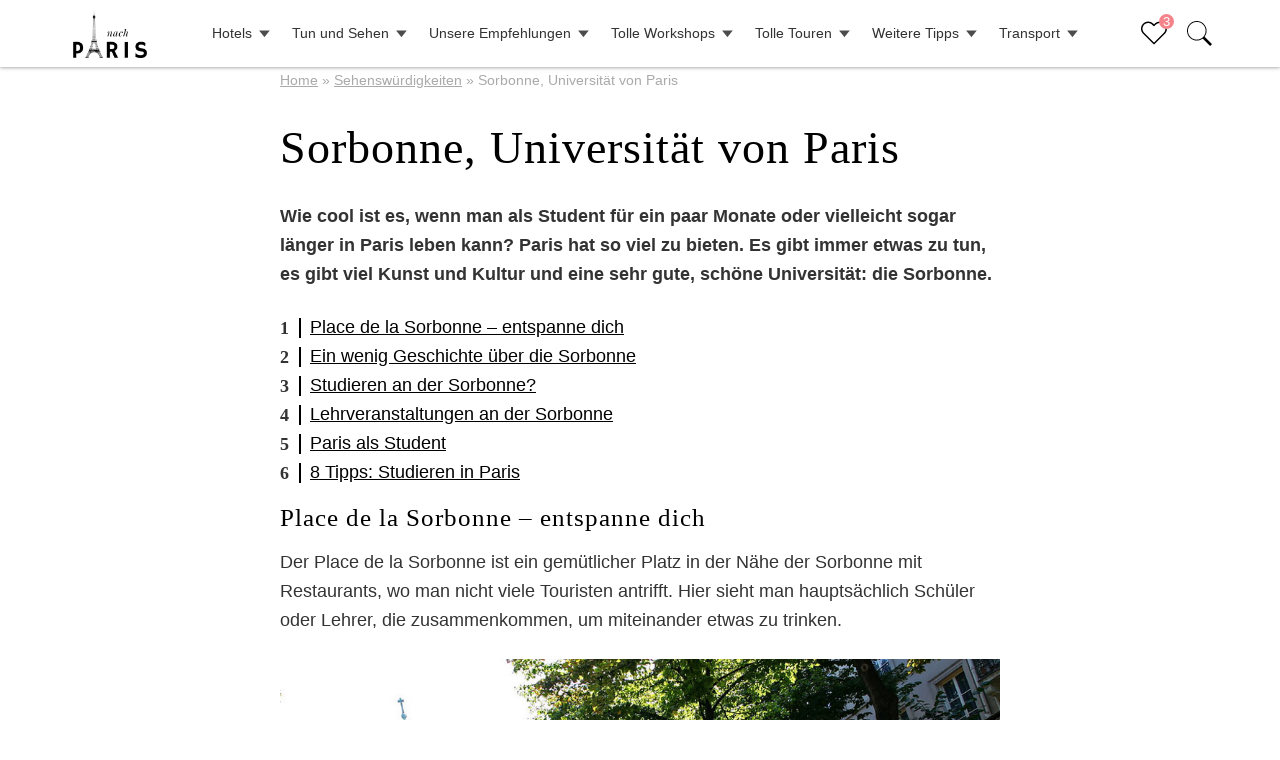

--- FILE ---
content_type: text/html; charset=UTF-8
request_url: https://www.nachparis.de/sehenswurdigkeiten/sorbonne/
body_size: 43972
content:
<!DOCTYPE html><head><link rel="stylesheet" href="https://fonts.googleapis.com/css?family=Cairo:wght@300;400;500" />  <script async src="https://www.googletagmanager.com/gtag/js?id=G-LEDWC8JYK9"></script> <script>window.dataLayer = window.dataLayer || [];

			function gtag() {
				dataLayer.push(arguments);
			}
			gtag('js', new Date());

			gtag('config', 'G-LEDWC8JYK9');</script> <style>article ins{max-width:670px}</style><meta name="google-adsense-account" content="ca-pub-7335760882184589"><meta charset="UTF-8"><script type="text/javascript">(window.NREUM||(NREUM={})).init={privacy:{cookies_enabled:true},ajax:{deny_list:["bam.eu01.nr-data.net"]},distributed_tracing:{enabled:true}};(window.NREUM||(NREUM={})).loader_config={agentID:"538466295",accountID:"3299662",trustKey:"3299662",xpid:"VwQOWFBVChADU1VbDgYCX1c=",licenseKey:"NRJS-290136588ba0a5d9633",applicationID:"374997593",browserID:"538466295"};;/*! For license information please see nr-loader-spa-1.302.0.min.js.LICENSE.txt */
(()=>{var e,t,r={384:(e,t,r)=>{"use strict";r.d(t,{NT:()=>a,US:()=>d,Zm:()=>s,bQ:()=>u,dV:()=>c,pV:()=>l});var n=r(6154),i=r(1863),o=r(1910);const a={beacon:"bam.nr-data.net",errorBeacon:"bam.nr-data.net"};function s(){return n.gm.NREUM||(n.gm.NREUM={}),void 0===n.gm.newrelic&&(n.gm.newrelic=n.gm.NREUM),n.gm.NREUM}function c(){let e=s();return e.o||(e.o={ST:n.gm.setTimeout,SI:n.gm.setImmediate||n.gm.setInterval,CT:n.gm.clearTimeout,XHR:n.gm.XMLHttpRequest,REQ:n.gm.Request,EV:n.gm.Event,PR:n.gm.Promise,MO:n.gm.MutationObserver,FETCH:n.gm.fetch,WS:n.gm.WebSocket},(0,o.i)(...Object.values(e.o))),e}function u(e,t){let r=s();r.initializedAgents??={},t.initializedAt={ms:(0,i.t)(),date:new Date},r.initializedAgents[e]=t}function d(e,t){s()[e]=t}function l(){return function(){let e=s();const t=e.info||{};e.info={beacon:a.beacon,errorBeacon:a.errorBeacon,...t}}(),function(){let e=s();const t=e.init||{};e.init={...t}}(),c(),function(){let e=s();const t=e.loader_config||{};e.loader_config={...t}}(),s()}},782:(e,t,r)=>{"use strict";r.d(t,{T:()=>n});const n=r(860).K7.pageViewTiming},860:(e,t,r)=>{"use strict";r.d(t,{$J:()=>d,K7:()=>c,P3:()=>u,XX:()=>i,Yy:()=>s,df:()=>o,qY:()=>n,v4:()=>a});const n="events",i="jserrors",o="browser/blobs",a="rum",s="browser/logs",c={ajax:"ajax",genericEvents:"generic_events",jserrors:i,logging:"logging",metrics:"metrics",pageAction:"page_action",pageViewEvent:"page_view_event",pageViewTiming:"page_view_timing",sessionReplay:"session_replay",sessionTrace:"session_trace",softNav:"soft_navigations",spa:"spa"},u={[c.pageViewEvent]:1,[c.pageViewTiming]:2,[c.metrics]:3,[c.jserrors]:4,[c.spa]:5,[c.ajax]:6,[c.sessionTrace]:7,[c.softNav]:8,[c.sessionReplay]:9,[c.logging]:10,[c.genericEvents]:11},d={[c.pageViewEvent]:a,[c.pageViewTiming]:n,[c.ajax]:n,[c.spa]:n,[c.softNav]:n,[c.metrics]:i,[c.jserrors]:i,[c.sessionTrace]:o,[c.sessionReplay]:o,[c.logging]:s,[c.genericEvents]:"ins"}},944:(e,t,r)=>{"use strict";r.d(t,{R:()=>i});var n=r(3241);function i(e,t){"function"==typeof console.debug&&(console.debug("New Relic Warning: https://github.com/newrelic/newrelic-browser-agent/blob/main/docs/warning-codes.md#".concat(e),t),(0,n.W)({agentIdentifier:null,drained:null,type:"data",name:"warn",feature:"warn",data:{code:e,secondary:t}}))}},993:(e,t,r)=>{"use strict";r.d(t,{A$:()=>o,ET:()=>a,TZ:()=>s,p_:()=>i});var n=r(860);const i={ERROR:"ERROR",WARN:"WARN",INFO:"INFO",DEBUG:"DEBUG",TRACE:"TRACE"},o={OFF:0,ERROR:1,WARN:2,INFO:3,DEBUG:4,TRACE:5},a="log",s=n.K7.logging},1687:(e,t,r)=>{"use strict";r.d(t,{Ak:()=>u,Ze:()=>f,x3:()=>d});var n=r(3241),i=r(7836),o=r(3606),a=r(860),s=r(2646);const c={};function u(e,t){const r={staged:!1,priority:a.P3[t]||0};l(e),c[e].get(t)||c[e].set(t,r)}function d(e,t){e&&c[e]&&(c[e].get(t)&&c[e].delete(t),p(e,t,!1),c[e].size&&h(e))}function l(e){if(!e)throw new Error("agentIdentifier required");c[e]||(c[e]=new Map)}function f(e="",t="feature",r=!1){if(l(e),!e||!c[e].get(t)||r)return p(e,t);c[e].get(t).staged=!0,h(e)}function h(e){const t=Array.from(c[e]);t.every(([e,t])=>t.staged)&&(t.sort((e,t)=>e[1].priority-t[1].priority),t.forEach(([t])=>{c[e].delete(t),p(e,t)}))}function p(e,t,r=!0){const a=e?i.ee.get(e):i.ee,c=o.i.handlers;if(!a.aborted&&a.backlog&&c){if((0,n.W)({agentIdentifier:e,type:"lifecycle",name:"drain",feature:t}),r){const e=a.backlog[t],r=c[t];if(r){for(let t=0;e&&t<e.length;++t)g(e[t],r);Object.entries(r).forEach(([e,t])=>{Object.values(t||{}).forEach(t=>{t[0]?.on&&t[0]?.context()instanceof s.y&&t[0].on(e,t[1])})})}}a.isolatedBacklog||delete c[t],a.backlog[t]=null,a.emit("drain-"+t,[])}}function g(e,t){var r=e[1];Object.values(t[r]||{}).forEach(t=>{var r=e[0];if(t[0]===r){var n=t[1],i=e[3],o=e[2];n.apply(i,o)}})}},1741:(e,t,r)=>{"use strict";r.d(t,{W:()=>o});var n=r(944),i=r(4261);class o{#e(e,...t){if(this[e]!==o.prototype[e])return this[e](...t);(0,n.R)(35,e)}addPageAction(e,t){return this.#e(i.hG,e,t)}register(e){return this.#e(i.eY,e)}recordCustomEvent(e,t){return this.#e(i.fF,e,t)}setPageViewName(e,t){return this.#e(i.Fw,e,t)}setCustomAttribute(e,t,r){return this.#e(i.cD,e,t,r)}noticeError(e,t){return this.#e(i.o5,e,t)}setUserId(e){return this.#e(i.Dl,e)}setApplicationVersion(e){return this.#e(i.nb,e)}setErrorHandler(e){return this.#e(i.bt,e)}addRelease(e,t){return this.#e(i.k6,e,t)}log(e,t){return this.#e(i.$9,e,t)}start(){return this.#e(i.d3)}finished(e){return this.#e(i.BL,e)}recordReplay(){return this.#e(i.CH)}pauseReplay(){return this.#e(i.Tb)}addToTrace(e){return this.#e(i.U2,e)}setCurrentRouteName(e){return this.#e(i.PA,e)}interaction(e){return this.#e(i.dT,e)}wrapLogger(e,t,r){return this.#e(i.Wb,e,t,r)}measure(e,t){return this.#e(i.V1,e,t)}}},1863:(e,t,r)=>{"use strict";function n(){return Math.floor(performance.now())}r.d(t,{t:()=>n})},1910:(e,t,r)=>{"use strict";r.d(t,{i:()=>o});var n=r(944);const i=new Map;function o(...e){return e.every(e=>{if(i.has(e))return i.get(e);const t="function"==typeof e&&e.toString().includes("[native code]");return t||(0,n.R)(64,e?.name||e?.toString()),i.set(e,t),t})}},2555:(e,t,r)=>{"use strict";r.d(t,{D:()=>s,f:()=>a});var n=r(384),i=r(8122);const o={beacon:n.NT.beacon,errorBeacon:n.NT.errorBeacon,licenseKey:void 0,applicationID:void 0,sa:void 0,queueTime:void 0,applicationTime:void 0,ttGuid:void 0,user:void 0,account:void 0,product:void 0,extra:void 0,jsAttributes:{},userAttributes:void 0,atts:void 0,transactionName:void 0,tNamePlain:void 0};function a(e){try{return!!e.licenseKey&&!!e.errorBeacon&&!!e.applicationID}catch(e){return!1}}const s=e=>(0,i.a)(e,o)},2614:(e,t,r)=>{"use strict";r.d(t,{BB:()=>a,H3:()=>n,g:()=>u,iL:()=>c,tS:()=>s,uh:()=>i,wk:()=>o});const n="NRBA",i="SESSION",o=144e5,a=18e5,s={STARTED:"session-started",PAUSE:"session-pause",RESET:"session-reset",RESUME:"session-resume",UPDATE:"session-update"},c={SAME_TAB:"same-tab",CROSS_TAB:"cross-tab"},u={OFF:0,FULL:1,ERROR:2}},2646:(e,t,r)=>{"use strict";r.d(t,{y:()=>n});class n{constructor(e){this.contextId=e}}},2843:(e,t,r)=>{"use strict";r.d(t,{u:()=>i});var n=r(3878);function i(e,t=!1,r,i){(0,n.DD)("visibilitychange",function(){if(t)return void("hidden"===document.visibilityState&&e());e(document.visibilityState)},r,i)}},3241:(e,t,r)=>{"use strict";r.d(t,{W:()=>o});var n=r(6154);const i="newrelic";function o(e={}){try{n.gm.dispatchEvent(new CustomEvent(i,{detail:e}))}catch(e){}}},3304:(e,t,r)=>{"use strict";r.d(t,{A:()=>o});var n=r(7836);const i=()=>{const e=new WeakSet;return(t,r)=>{if("object"==typeof r&&null!==r){if(e.has(r))return;e.add(r)}return r}};function o(e){try{return JSON.stringify(e,i())??""}catch(e){try{n.ee.emit("internal-error",[e])}catch(e){}return""}}},3333:(e,t,r)=>{"use strict";r.d(t,{$v:()=>d,TZ:()=>n,Xh:()=>c,Zp:()=>i,kd:()=>u,mq:()=>s,nf:()=>a,qN:()=>o});const n=r(860).K7.genericEvents,i=["auxclick","click","copy","keydown","paste","scrollend"],o=["focus","blur"],a=4,s=1e3,c=2e3,u=["PageAction","UserAction","BrowserPerformance"],d={RESOURCES:"experimental.resources",REGISTER:"register"}},3434:(e,t,r)=>{"use strict";r.d(t,{Jt:()=>o,YM:()=>u});var n=r(7836),i=r(5607);const o="nr@original:".concat(i.W),a=50;var s=Object.prototype.hasOwnProperty,c=!1;function u(e,t){return e||(e=n.ee),r.inPlace=function(e,t,n,i,o){n||(n="");const a="-"===n.charAt(0);for(let s=0;s<t.length;s++){const c=t[s],u=e[c];l(u)||(e[c]=r(u,a?c+n:n,i,c,o))}},r.flag=o,r;function r(t,r,n,c,u){return l(t)?t:(r||(r=""),nrWrapper[o]=t,function(e,t,r){if(Object.defineProperty&&Object.keys)try{return Object.keys(e).forEach(function(r){Object.defineProperty(t,r,{get:function(){return e[r]},set:function(t){return e[r]=t,t}})}),t}catch(e){d([e],r)}for(var n in e)s.call(e,n)&&(t[n]=e[n])}(t,nrWrapper,e),nrWrapper);function nrWrapper(){var o,s,l,f;let h;try{s=this,o=[...arguments],l="function"==typeof n?n(o,s):n||{}}catch(t){d([t,"",[o,s,c],l],e)}i(r+"start",[o,s,c],l,u);const p=performance.now();let g;try{return f=t.apply(s,o),g=performance.now(),f}catch(e){throw g=performance.now(),i(r+"err",[o,s,e],l,u),h=e,h}finally{const e=g-p,t={start:p,end:g,duration:e,isLongTask:e>=a,methodName:c,thrownError:h};t.isLongTask&&i("long-task",[t,s],l,u),i(r+"end",[o,s,f],l,u)}}}function i(r,n,i,o){if(!c||t){var a=c;c=!0;try{e.emit(r,n,i,t,o)}catch(t){d([t,r,n,i],e)}c=a}}}function d(e,t){t||(t=n.ee);try{t.emit("internal-error",e)}catch(e){}}function l(e){return!(e&&"function"==typeof e&&e.apply&&!e[o])}},3606:(e,t,r)=>{"use strict";r.d(t,{i:()=>o});var n=r(9908);o.on=a;var i=o.handlers={};function o(e,t,r,o){a(o||n.d,i,e,t,r)}function a(e,t,r,i,o){o||(o="feature"),e||(e=n.d);var a=t[o]=t[o]||{};(a[r]=a[r]||[]).push([e,i])}},3738:(e,t,r)=>{"use strict";r.d(t,{He:()=>i,Kp:()=>s,Lc:()=>u,Rz:()=>d,TZ:()=>n,bD:()=>o,d3:()=>a,jx:()=>l,sl:()=>f,uP:()=>c});const n=r(860).K7.sessionTrace,i="bstResource",o="resource",a="-start",s="-end",c="fn"+a,u="fn"+s,d="pushState",l=1e3,f=3e4},3785:(e,t,r)=>{"use strict";r.d(t,{R:()=>c,b:()=>u});var n=r(9908),i=r(1863),o=r(860),a=r(8154),s=r(993);function c(e,t,r={},c=s.p_.INFO,u,d=(0,i.t)()){(0,n.p)(a.xV,["API/logging/".concat(c.toLowerCase(),"/called")],void 0,o.K7.metrics,e),(0,n.p)(s.ET,[d,t,r,c,u],void 0,o.K7.logging,e)}function u(e){return"string"==typeof e&&Object.values(s.p_).some(t=>t===e.toUpperCase().trim())}},3878:(e,t,r)=>{"use strict";function n(e,t){return{capture:e,passive:!1,signal:t}}function i(e,t,r=!1,i){window.addEventListener(e,t,n(r,i))}function o(e,t,r=!1,i){document.addEventListener(e,t,n(r,i))}r.d(t,{DD:()=>o,jT:()=>n,sp:()=>i})},3962:(e,t,r)=>{"use strict";r.d(t,{AM:()=>a,O2:()=>l,OV:()=>o,Qu:()=>f,TZ:()=>c,ih:()=>h,pP:()=>s,t1:()=>d,tC:()=>i,wD:()=>u});var n=r(860);const i=["click","keydown","submit"],o="popstate",a="api",s="initialPageLoad",c=n.K7.softNav,u=5e3,d=500,l={INITIAL_PAGE_LOAD:"",ROUTE_CHANGE:1,UNSPECIFIED:2},f={INTERACTION:1,AJAX:2,CUSTOM_END:3,CUSTOM_TRACER:4},h={IP:"in progress",PF:"pending finish",FIN:"finished",CAN:"cancelled"}},4234:(e,t,r)=>{"use strict";r.d(t,{W:()=>o});var n=r(7836),i=r(1687);class o{constructor(e,t){this.agentIdentifier=e,this.ee=n.ee.get(e),this.featureName=t,this.blocked=!1}deregisterDrain(){(0,i.x3)(this.agentIdentifier,this.featureName)}}},4261:(e,t,r)=>{"use strict";r.d(t,{$9:()=>d,BL:()=>c,CH:()=>p,Dl:()=>R,Fw:()=>w,PA:()=>v,Pl:()=>n,Tb:()=>f,U2:()=>a,V1:()=>E,Wb:()=>T,bt:()=>y,cD:()=>b,d3:()=>x,dT:()=>u,eY:()=>g,fF:()=>h,hG:()=>o,hw:()=>i,k6:()=>s,nb:()=>m,o5:()=>l});const n="api-",i=n+"ixn-",o="addPageAction",a="addToTrace",s="addRelease",c="finished",u="interaction",d="log",l="noticeError",f="pauseReplay",h="recordCustomEvent",p="recordReplay",g="register",m="setApplicationVersion",v="setCurrentRouteName",b="setCustomAttribute",y="setErrorHandler",w="setPageViewName",R="setUserId",x="start",T="wrapLogger",E="measure"},4387:(e,t,r)=>{"use strict";function n(e={}){return!(!e.id||!e.name)}function i(e,t){if(2!==t?.harvestEndpointVersion)return{};const r=t.agentRef.runtime.appMetadata.agents[0].entityGuid;return n(e)?{"mfe.id":e.id,"mfe.name":e.name,eventSource:"MicroFrontendBrowserAgent","parent.id":r}:{"entity.guid":r,appId:t.agentRef.info.applicationID}}r.d(t,{U:()=>i,c:()=>n})},5205:(e,t,r)=>{"use strict";r.d(t,{j:()=>_});var n=r(384),i=r(1741);var o=r(2555),a=r(3333);const s=e=>{if(!e||"string"!=typeof e)return!1;try{document.createDocumentFragment().querySelector(e)}catch{return!1}return!0};var c=r(2614),u=r(944),d=r(8122);const l="[data-nr-mask]",f=e=>(0,d.a)(e,(()=>{const e={feature_flags:[],experimental:{allow_registered_children:!1,resources:!1},mask_selector:"*",block_selector:"[data-nr-block]",mask_input_options:{color:!1,date:!1,"datetime-local":!1,email:!1,month:!1,number:!1,range:!1,search:!1,tel:!1,text:!1,time:!1,url:!1,week:!1,textarea:!1,select:!1,password:!0}};return{ajax:{deny_list:void 0,block_internal:!0,enabled:!0,autoStart:!0},api:{get allow_registered_children(){return e.feature_flags.includes(a.$v.REGISTER)||e.experimental.allow_registered_children},set allow_registered_children(t){e.experimental.allow_registered_children=t},duplicate_registered_data:!1},distributed_tracing:{enabled:void 0,exclude_newrelic_header:void 0,cors_use_newrelic_header:void 0,cors_use_tracecontext_headers:void 0,allowed_origins:void 0},get feature_flags(){return e.feature_flags},set feature_flags(t){e.feature_flags=t},generic_events:{enabled:!0,autoStart:!0},harvest:{interval:30},jserrors:{enabled:!0,autoStart:!0},logging:{enabled:!0,autoStart:!0},metrics:{enabled:!0,autoStart:!0},obfuscate:void 0,page_action:{enabled:!0},page_view_event:{enabled:!0,autoStart:!0},page_view_timing:{enabled:!0,autoStart:!0},performance:{capture_marks:!1,capture_measures:!1,capture_detail:!0,resources:{get enabled(){return e.feature_flags.includes(a.$v.RESOURCES)||e.experimental.resources},set enabled(t){e.experimental.resources=t},asset_types:[],first_party_domains:[],ignore_newrelic:!0}},privacy:{cookies_enabled:!0},proxy:{assets:void 0,beacon:void 0},session:{expiresMs:c.wk,inactiveMs:c.BB},session_replay:{autoStart:!0,enabled:!1,preload:!1,sampling_rate:10,error_sampling_rate:100,collect_fonts:!1,inline_images:!1,fix_stylesheets:!0,mask_all_inputs:!0,get mask_text_selector(){return e.mask_selector},set mask_text_selector(t){s(t)?e.mask_selector="".concat(t,",").concat(l):""===t||null===t?e.mask_selector=l:(0,u.R)(5,t)},get block_class(){return"nr-block"},get ignore_class(){return"nr-ignore"},get mask_text_class(){return"nr-mask"},get block_selector(){return e.block_selector},set block_selector(t){s(t)?e.block_selector+=",".concat(t):""!==t&&(0,u.R)(6,t)},get mask_input_options(){return e.mask_input_options},set mask_input_options(t){t&&"object"==typeof t?e.mask_input_options={...t,password:!0}:(0,u.R)(7,t)}},session_trace:{enabled:!0,autoStart:!0},soft_navigations:{enabled:!0,autoStart:!0},spa:{enabled:!0,autoStart:!0},ssl:void 0,user_actions:{enabled:!0,elementAttributes:["id","className","tagName","type"]}}})());var h=r(6154),p=r(9324);let g=0;const m={buildEnv:p.F3,distMethod:p.Xs,version:p.xv,originTime:h.WN},v={appMetadata:{},customTransaction:void 0,denyList:void 0,disabled:!1,harvester:void 0,isolatedBacklog:!1,isRecording:!1,loaderType:void 0,maxBytes:3e4,obfuscator:void 0,onerror:void 0,ptid:void 0,releaseIds:{},session:void 0,timeKeeper:void 0,registeredEntities:[],jsAttributesMetadata:{bytes:0},get harvestCount(){return++g}},b=e=>{const t=(0,d.a)(e,v),r=Object.keys(m).reduce((e,t)=>(e[t]={value:m[t],writable:!1,configurable:!0,enumerable:!0},e),{});return Object.defineProperties(t,r)};var y=r(5701);const w=e=>{const t=e.startsWith("http");e+="/",r.p=t?e:"https://"+e};var R=r(7836),x=r(3241);const T={accountID:void 0,trustKey:void 0,agentID:void 0,licenseKey:void 0,applicationID:void 0,xpid:void 0},E=e=>(0,d.a)(e,T),A=new Set;function _(e,t={},r,a){let{init:s,info:c,loader_config:u,runtime:d={},exposed:l=!0}=t;if(!c){const e=(0,n.pV)();s=e.init,c=e.info,u=e.loader_config}e.init=f(s||{}),e.loader_config=E(u||{}),c.jsAttributes??={},h.bv&&(c.jsAttributes.isWorker=!0),e.info=(0,o.D)(c);const p=e.init,g=[c.beacon,c.errorBeacon];A.has(e.agentIdentifier)||(p.proxy.assets&&(w(p.proxy.assets),g.push(p.proxy.assets)),p.proxy.beacon&&g.push(p.proxy.beacon),e.beacons=[...g],function(e){const t=(0,n.pV)();Object.getOwnPropertyNames(i.W.prototype).forEach(r=>{const n=i.W.prototype[r];if("function"!=typeof n||"constructor"===n)return;let o=t[r];e[r]&&!1!==e.exposed&&"micro-agent"!==e.runtime?.loaderType&&(t[r]=(...t)=>{const n=e[r](...t);return o?o(...t):n})})}(e),(0,n.US)("activatedFeatures",y.B),e.runSoftNavOverSpa&&=!0===p.soft_navigations.enabled&&p.feature_flags.includes("soft_nav")),d.denyList=[...p.ajax.deny_list||[],...p.ajax.block_internal?g:[]],d.ptid=e.agentIdentifier,d.loaderType=r,e.runtime=b(d),A.has(e.agentIdentifier)||(e.ee=R.ee.get(e.agentIdentifier),e.exposed=l,(0,x.W)({agentIdentifier:e.agentIdentifier,drained:!!y.B?.[e.agentIdentifier],type:"lifecycle",name:"initialize",feature:void 0,data:e.config})),A.add(e.agentIdentifier)}},5270:(e,t,r)=>{"use strict";r.d(t,{Aw:()=>a,SR:()=>o,rF:()=>s});var n=r(384),i=r(7767);function o(e){return!!(0,n.dV)().o.MO&&(0,i.V)(e)&&!0===e?.session_trace.enabled}function a(e){return!0===e?.session_replay.preload&&o(e)}function s(e,t){try{if("string"==typeof t?.type){if("password"===t.type.toLowerCase())return"*".repeat(e?.length||0);if(void 0!==t?.dataset?.nrUnmask||t?.classList?.contains("nr-unmask"))return e}}catch(e){}return"string"==typeof e?e.replace(/[\S]/g,"*"):"*".repeat(e?.length||0)}},5289:(e,t,r)=>{"use strict";r.d(t,{GG:()=>o,Qr:()=>s,sB:()=>a});var n=r(3878);function i(){return"undefined"==typeof document||"complete"===document.readyState}function o(e,t){if(i())return e();(0,n.sp)("load",e,t)}function a(e){if(i())return e();(0,n.DD)("DOMContentLoaded",e)}function s(e){if(i())return e();(0,n.sp)("popstate",e)}},5607:(e,t,r)=>{"use strict";r.d(t,{W:()=>n});const n=(0,r(9566).bz)()},5701:(e,t,r)=>{"use strict";r.d(t,{B:()=>o,t:()=>a});var n=r(3241);const i=new Set,o={};function a(e,t){const r=t.agentIdentifier;o[r]??={},e&&"object"==typeof e&&(i.has(r)||(t.ee.emit("rumresp",[e]),o[r]=e,i.add(r),(0,n.W)({agentIdentifier:r,loaded:!0,drained:!0,type:"lifecycle",name:"load",feature:void 0,data:e})))}},6154:(e,t,r)=>{"use strict";r.d(t,{A4:()=>s,OF:()=>d,RI:()=>i,WN:()=>h,bv:()=>o,gm:()=>a,lR:()=>f,m:()=>u,mw:()=>c,sb:()=>l});var n=r(1863);const i="undefined"!=typeof window&&!!window.document,o="undefined"!=typeof WorkerGlobalScope&&("undefined"!=typeof self&&self instanceof WorkerGlobalScope&&self.navigator instanceof WorkerNavigator||"undefined"!=typeof globalThis&&globalThis instanceof WorkerGlobalScope&&globalThis.navigator instanceof WorkerNavigator),a=i?window:"undefined"!=typeof WorkerGlobalScope&&("undefined"!=typeof self&&self instanceof WorkerGlobalScope&&self||"undefined"!=typeof globalThis&&globalThis instanceof WorkerGlobalScope&&globalThis),s="complete"===a?.document?.readyState,c=Boolean("hidden"===a?.document?.visibilityState),u=""+a?.location,d=/iPad|iPhone|iPod/.test(a.navigator?.userAgent),l=d&&"undefined"==typeof SharedWorker,f=(()=>{const e=a.navigator?.userAgent?.match(/Firefox[/\s](\d+\.\d+)/);return Array.isArray(e)&&e.length>=2?+e[1]:0})(),h=Date.now()-(0,n.t)()},6344:(e,t,r)=>{"use strict";r.d(t,{BB:()=>d,G4:()=>o,Qb:()=>l,TZ:()=>i,Ug:()=>a,_s:()=>s,bc:()=>u,yP:()=>c});var n=r(2614);const i=r(860).K7.sessionReplay,o={RECORD:"recordReplay",PAUSE:"pauseReplay",ERROR_DURING_REPLAY:"errorDuringReplay"},a=.12,s={DomContentLoaded:0,Load:1,FullSnapshot:2,IncrementalSnapshot:3,Meta:4,Custom:5},c={[n.g.ERROR]:15e3,[n.g.FULL]:3e5,[n.g.OFF]:0},u={RESET:{message:"Session was reset",sm:"Reset"},IMPORT:{message:"Recorder failed to import",sm:"Import"},TOO_MANY:{message:"429: Too Many Requests",sm:"Too-Many"},TOO_BIG:{message:"Payload was too large",sm:"Too-Big"},CROSS_TAB:{message:"Session Entity was set to OFF on another tab",sm:"Cross-Tab"},ENTITLEMENTS:{message:"Session Replay is not allowed and will not be started",sm:"Entitlement"}},d=5e3,l={API:"api",RESUME:"resume",SWITCH_TO_FULL:"switchToFull",INITIALIZE:"initialize",PRELOAD:"preload"}},6389:(e,t,r)=>{"use strict";function n(e,t=500,r={}){const n=r?.leading||!1;let i;return(...r)=>{n&&void 0===i&&(e.apply(this,r),i=setTimeout(()=>{i=clearTimeout(i)},t)),n||(clearTimeout(i),i=setTimeout(()=>{e.apply(this,r)},t))}}function i(e){let t=!1;return(...r)=>{t||(t=!0,e.apply(this,r))}}r.d(t,{J:()=>i,s:()=>n})},6630:(e,t,r)=>{"use strict";r.d(t,{T:()=>n});const n=r(860).K7.pageViewEvent},6774:(e,t,r)=>{"use strict";r.d(t,{T:()=>n});const n=r(860).K7.jserrors},7295:(e,t,r)=>{"use strict";r.d(t,{Xv:()=>a,gX:()=>i,iW:()=>o});var n=[];function i(e){if(!e||o(e))return!1;if(0===n.length)return!0;for(var t=0;t<n.length;t++){var r=n[t];if("*"===r.hostname)return!1;if(s(r.hostname,e.hostname)&&c(r.pathname,e.pathname))return!1}return!0}function o(e){return void 0===e.hostname}function a(e){if(n=[],e&&e.length)for(var t=0;t<e.length;t++){let r=e[t];if(!r)continue;0===r.indexOf("http://")?r=r.substring(7):0===r.indexOf("https://")&&(r=r.substring(8));const i=r.indexOf("/");let o,a;i>0?(o=r.substring(0,i),a=r.substring(i)):(o=r,a="");let[s]=o.split(":");n.push({hostname:s,pathname:a})}}function s(e,t){return!(e.length>t.length)&&t.indexOf(e)===t.length-e.length}function c(e,t){return 0===e.indexOf("/")&&(e=e.substring(1)),0===t.indexOf("/")&&(t=t.substring(1)),""===e||e===t}},7378:(e,t,r)=>{"use strict";r.d(t,{$p:()=>x,BR:()=>b,Kp:()=>R,L3:()=>y,Lc:()=>c,NC:()=>o,SG:()=>d,TZ:()=>i,U6:()=>p,UT:()=>m,d3:()=>w,dT:()=>f,e5:()=>E,gx:()=>v,l9:()=>l,oW:()=>h,op:()=>g,rw:()=>u,tH:()=>A,uP:()=>s,wW:()=>T,xq:()=>a});var n=r(384);const i=r(860).K7.spa,o=["click","submit","keypress","keydown","keyup","change"],a=999,s="fn-start",c="fn-end",u="cb-start",d="api-ixn-",l="remaining",f="interaction",h="spaNode",p="jsonpNode",g="fetch-start",m="fetch-done",v="fetch-body-",b="jsonp-end",y=(0,n.dV)().o.ST,w="-start",R="-end",x="-body",T="cb"+R,E="jsTime",A="fetch"},7485:(e,t,r)=>{"use strict";r.d(t,{D:()=>i});var n=r(6154);function i(e){if(0===(e||"").indexOf("data:"))return{protocol:"data"};try{const t=new URL(e,location.href),r={port:t.port,hostname:t.hostname,pathname:t.pathname,search:t.search,protocol:t.protocol.slice(0,t.protocol.indexOf(":")),sameOrigin:t.protocol===n.gm?.location?.protocol&&t.host===n.gm?.location?.host};return r.port&&""!==r.port||("http:"===t.protocol&&(r.port="80"),"https:"===t.protocol&&(r.port="443")),r.pathname&&""!==r.pathname?r.pathname.startsWith("/")||(r.pathname="/".concat(r.pathname)):r.pathname="/",r}catch(e){return{}}}},7699:(e,t,r)=>{"use strict";r.d(t,{It:()=>o,KC:()=>s,No:()=>i,qh:()=>a});var n=r(860);const i=16e3,o=1e6,a="SESSION_ERROR",s={[n.K7.logging]:!0,[n.K7.genericEvents]:!1,[n.K7.jserrors]:!1,[n.K7.ajax]:!1}},7767:(e,t,r)=>{"use strict";r.d(t,{V:()=>i});var n=r(6154);const i=e=>n.RI&&!0===e?.privacy.cookies_enabled},7836:(e,t,r)=>{"use strict";r.d(t,{P:()=>s,ee:()=>c});var n=r(384),i=r(8990),o=r(2646),a=r(5607);const s="nr@context:".concat(a.W),c=function e(t,r){var n={},a={},d={},l=!1;try{l=16===r.length&&u.initializedAgents?.[r]?.runtime.isolatedBacklog}catch(e){}var f={on:p,addEventListener:p,removeEventListener:function(e,t){var r=n[e];if(!r)return;for(var i=0;i<r.length;i++)r[i]===t&&r.splice(i,1)},emit:function(e,r,n,i,o){!1!==o&&(o=!0);if(c.aborted&&!i)return;t&&o&&t.emit(e,r,n);var s=h(n);g(e).forEach(e=>{e.apply(s,r)});var u=v()[a[e]];u&&u.push([f,e,r,s]);return s},get:m,listeners:g,context:h,buffer:function(e,t){const r=v();if(t=t||"feature",f.aborted)return;Object.entries(e||{}).forEach(([e,n])=>{a[n]=t,t in r||(r[t]=[])})},abort:function(){f._aborted=!0,Object.keys(f.backlog).forEach(e=>{delete f.backlog[e]})},isBuffering:function(e){return!!v()[a[e]]},debugId:r,backlog:l?{}:t&&"object"==typeof t.backlog?t.backlog:{},isolatedBacklog:l};return Object.defineProperty(f,"aborted",{get:()=>{let e=f._aborted||!1;return e||(t&&(e=t.aborted),e)}}),f;function h(e){return e&&e instanceof o.y?e:e?(0,i.I)(e,s,()=>new o.y(s)):new o.y(s)}function p(e,t){n[e]=g(e).concat(t)}function g(e){return n[e]||[]}function m(t){return d[t]=d[t]||e(f,t)}function v(){return f.backlog}}(void 0,"globalEE"),u=(0,n.Zm)();u.ee||(u.ee=c)},8122:(e,t,r)=>{"use strict";r.d(t,{a:()=>i});var n=r(944);function i(e,t){try{if(!e||"object"!=typeof e)return(0,n.R)(3);if(!t||"object"!=typeof t)return(0,n.R)(4);const r=Object.create(Object.getPrototypeOf(t),Object.getOwnPropertyDescriptors(t)),o=0===Object.keys(r).length?e:r;for(let a in o)if(void 0!==e[a])try{if(null===e[a]){r[a]=null;continue}Array.isArray(e[a])&&Array.isArray(t[a])?r[a]=Array.from(new Set([...e[a],...t[a]])):"object"==typeof e[a]&&"object"==typeof t[a]?r[a]=i(e[a],t[a]):r[a]=e[a]}catch(e){r[a]||(0,n.R)(1,e)}return r}catch(e){(0,n.R)(2,e)}}},8139:(e,t,r)=>{"use strict";r.d(t,{u:()=>f});var n=r(7836),i=r(3434),o=r(8990),a=r(6154);const s={},c=a.gm.XMLHttpRequest,u="addEventListener",d="removeEventListener",l="nr@wrapped:".concat(n.P);function f(e){var t=function(e){return(e||n.ee).get("events")}(e);if(s[t.debugId]++)return t;s[t.debugId]=1;var r=(0,i.YM)(t,!0);function f(e){r.inPlace(e,[u,d],"-",p)}function p(e,t){return e[1]}return"getPrototypeOf"in Object&&(a.RI&&h(document,f),c&&h(c.prototype,f),h(a.gm,f)),t.on(u+"-start",function(e,t){var n=e[1];if(null!==n&&("function"==typeof n||"object"==typeof n)&&"newrelic"!==e[0]){var i=(0,o.I)(n,l,function(){var e={object:function(){if("function"!=typeof n.handleEvent)return;return n.handleEvent.apply(n,arguments)},function:n}[typeof n];return e?r(e,"fn-",null,e.name||"anonymous"):n});this.wrapped=e[1]=i}}),t.on(d+"-start",function(e){e[1]=this.wrapped||e[1]}),t}function h(e,t,...r){let n=e;for(;"object"==typeof n&&!Object.prototype.hasOwnProperty.call(n,u);)n=Object.getPrototypeOf(n);n&&t(n,...r)}},8154:(e,t,r)=>{"use strict";r.d(t,{z_:()=>o,XG:()=>s,TZ:()=>n,rs:()=>i,xV:()=>a});r(6154),r(9566),r(384);const n=r(860).K7.metrics,i="sm",o="cm",a="storeSupportabilityMetrics",s="storeEventMetrics"},8374:(e,t,r)=>{r.nc=(()=>{try{return document?.currentScript?.nonce}catch(e){}return""})()},8990:(e,t,r)=>{"use strict";r.d(t,{I:()=>i});var n=Object.prototype.hasOwnProperty;function i(e,t,r){if(n.call(e,t))return e[t];var i=r();if(Object.defineProperty&&Object.keys)try{return Object.defineProperty(e,t,{value:i,writable:!0,enumerable:!1}),i}catch(e){}return e[t]=i,i}},9300:(e,t,r)=>{"use strict";r.d(t,{T:()=>n});const n=r(860).K7.ajax},9324:(e,t,r)=>{"use strict";r.d(t,{AJ:()=>a,F3:()=>i,Xs:()=>o,Yq:()=>s,xv:()=>n});const n="1.302.0",i="PROD",o="CDN",a="@newrelic/rrweb",s="1.0.1"},9566:(e,t,r)=>{"use strict";r.d(t,{LA:()=>s,ZF:()=>c,bz:()=>a,el:()=>u});var n=r(6154);const i="xxxxxxxx-xxxx-4xxx-yxxx-xxxxxxxxxxxx";function o(e,t){return e?15&e[t]:16*Math.random()|0}function a(){const e=n.gm?.crypto||n.gm?.msCrypto;let t,r=0;return e&&e.getRandomValues&&(t=e.getRandomValues(new Uint8Array(30))),i.split("").map(e=>"x"===e?o(t,r++).toString(16):"y"===e?(3&o()|8).toString(16):e).join("")}function s(e){const t=n.gm?.crypto||n.gm?.msCrypto;let r,i=0;t&&t.getRandomValues&&(r=t.getRandomValues(new Uint8Array(e)));const a=[];for(var s=0;s<e;s++)a.push(o(r,i++).toString(16));return a.join("")}function c(){return s(16)}function u(){return s(32)}},9908:(e,t,r)=>{"use strict";r.d(t,{d:()=>n,p:()=>i});var n=r(7836).ee.get("handle");function i(e,t,r,i,o){o?(o.buffer([e],i),o.emit(e,t,r)):(n.buffer([e],i),n.emit(e,t,r))}}},n={};function i(e){var t=n[e];if(void 0!==t)return t.exports;var o=n[e]={exports:{}};return r[e](o,o.exports,i),o.exports}i.m=r,i.d=(e,t)=>{for(var r in t)i.o(t,r)&&!i.o(e,r)&&Object.defineProperty(e,r,{enumerable:!0,get:t[r]})},i.f={},i.e=e=>Promise.all(Object.keys(i.f).reduce((t,r)=>(i.f[r](e,t),t),[])),i.u=e=>({212:"nr-spa-compressor",249:"nr-spa-recorder",478:"nr-spa"}[e]+"-1.302.0.min.js"),i.o=(e,t)=>Object.prototype.hasOwnProperty.call(e,t),e={},t="NRBA-1.302.0.PROD:",i.l=(r,n,o,a)=>{if(e[r])e[r].push(n);else{var s,c;if(void 0!==o)for(var u=document.getElementsByTagName("script"),d=0;d<u.length;d++){var l=u[d];if(l.getAttribute("src")==r||l.getAttribute("data-webpack")==t+o){s=l;break}}if(!s){c=!0;var f={478:"sha512-et4eqFkcD6+Z71h33KYPiiAOMr5fyZ1HImNOrGswghuDrKIj7niWOwg3RWg+8TpTcZ0yzzll8oYNDiAX1WXraw==",249:"sha512-m/7InETzWcM0kCLJfqT/2vmV1Zs98JekxGeUcmQe9kauyn31VeP+2xJH+qt156WKCOLL7p503ATnehElqw1gnQ==",212:"sha512-Ed30EgOV4akpDvOaqpf/6nP9OreWlwun3X9xxl+erWeEjX64VUNxzVFPixvdU+WbzLtJS9S8j8phFbfXxEyvJg=="};(s=document.createElement("script")).charset="utf-8",i.nc&&s.setAttribute("nonce",i.nc),s.setAttribute("data-webpack",t+o),s.src=r,0!==s.src.indexOf(window.location.origin+"/")&&(s.crossOrigin="anonymous"),f[a]&&(s.integrity=f[a])}e[r]=[n];var h=(t,n)=>{s.onerror=s.onload=null,clearTimeout(p);var i=e[r];if(delete e[r],s.parentNode&&s.parentNode.removeChild(s),i&&i.forEach(e=>e(n)),t)return t(n)},p=setTimeout(h.bind(null,void 0,{type:"timeout",target:s}),12e4);s.onerror=h.bind(null,s.onerror),s.onload=h.bind(null,s.onload),c&&document.head.appendChild(s)}},i.r=e=>{"undefined"!=typeof Symbol&&Symbol.toStringTag&&Object.defineProperty(e,Symbol.toStringTag,{value:"Module"}),Object.defineProperty(e,"__esModule",{value:!0})},i.p="https://js-agent.newrelic.com/",(()=>{var e={38:0,788:0};i.f.j=(t,r)=>{var n=i.o(e,t)?e[t]:void 0;if(0!==n)if(n)r.push(n[2]);else{var o=new Promise((r,i)=>n=e[t]=[r,i]);r.push(n[2]=o);var a=i.p+i.u(t),s=new Error;i.l(a,r=>{if(i.o(e,t)&&(0!==(n=e[t])&&(e[t]=void 0),n)){var o=r&&("load"===r.type?"missing":r.type),a=r&&r.target&&r.target.src;s.message="Loading chunk "+t+" failed.\n("+o+": "+a+")",s.name="ChunkLoadError",s.type=o,s.request=a,n[1](s)}},"chunk-"+t,t)}};var t=(t,r)=>{var n,o,[a,s,c]=r,u=0;if(a.some(t=>0!==e[t])){for(n in s)i.o(s,n)&&(i.m[n]=s[n]);if(c)c(i)}for(t&&t(r);u<a.length;u++)o=a[u],i.o(e,o)&&e[o]&&e[o][0](),e[o]=0},r=self["webpackChunk:NRBA-1.302.0.PROD"]=self["webpackChunk:NRBA-1.302.0.PROD"]||[];r.forEach(t.bind(null,0)),r.push=t.bind(null,r.push.bind(r))})(),(()=>{"use strict";i(8374);var e=i(9566),t=i(1741);class r extends t.W{agentIdentifier=(0,e.LA)(16)}var n=i(860);const o=Object.values(n.K7);var a=i(5205);var s=i(9908),c=i(1863),u=i(4261),d=i(3241),l=i(944),f=i(5701),h=i(8154);function p(e,t,i,o){const a=o||i;!a||a[e]&&a[e]!==r.prototype[e]||(a[e]=function(){(0,s.p)(h.xV,["API/"+e+"/called"],void 0,n.K7.metrics,i.ee),(0,d.W)({agentIdentifier:i.agentIdentifier,drained:!!f.B?.[i.agentIdentifier],type:"data",name:"api",feature:u.Pl+e,data:{}});try{return t.apply(this,arguments)}catch(e){(0,l.R)(23,e)}})}function g(e,t,r,n,i){const o=e.info;null===r?delete o.jsAttributes[t]:o.jsAttributes[t]=r,(i||null===r)&&(0,s.p)(u.Pl+n,[(0,c.t)(),t,r],void 0,"session",e.ee)}var m=i(1687),v=i(4234),b=i(5289),y=i(6154),w=i(5270),R=i(7767),x=i(6389),T=i(7699);class E extends v.W{constructor(e,t){super(e.agentIdentifier,t),this.agentRef=e,this.abortHandler=void 0,this.featAggregate=void 0,this.onAggregateImported=void 0,this.deferred=Promise.resolve(),!1===e.init[this.featureName].autoStart?this.deferred=new Promise((t,r)=>{this.ee.on("manual-start-all",(0,x.J)(()=>{(0,m.Ak)(e.agentIdentifier,this.featureName),t()}))}):(0,m.Ak)(e.agentIdentifier,t)}importAggregator(e,t,r={}){if(this.featAggregate)return;let n;this.onAggregateImported=new Promise(e=>{n=e});const o=async()=>{let o;await this.deferred;try{if((0,R.V)(e.init)){const{setupAgentSession:t}=await i.e(478).then(i.bind(i,8766));o=t(e)}}catch(e){(0,l.R)(20,e),this.ee.emit("internal-error",[e]),(0,s.p)(T.qh,[e],void 0,this.featureName,this.ee)}try{if(!this.#t(this.featureName,o,e.init))return(0,m.Ze)(this.agentIdentifier,this.featureName),void n(!1);const{Aggregate:i}=await t();this.featAggregate=new i(e,r),e.runtime.harvester.initializedAggregates.push(this.featAggregate),n(!0)}catch(e){(0,l.R)(34,e),this.abortHandler?.(),(0,m.Ze)(this.agentIdentifier,this.featureName,!0),n(!1),this.ee&&this.ee.abort()}};y.RI?(0,b.GG)(()=>o(),!0):o()}#t(e,t,r){if(this.blocked)return!1;switch(e){case n.K7.sessionReplay:return(0,w.SR)(r)&&!!t;case n.K7.sessionTrace:return!!t;default:return!0}}}var A=i(6630),_=i(2614);class S extends E{static featureName=A.T;constructor(e){var t;super(e,A.T),this.setupInspectionEvents(e.agentIdentifier),t=e,p(u.Fw,function(e,r){"string"==typeof e&&("/"!==e.charAt(0)&&(e="/"+e),t.runtime.customTransaction=(r||"http://custom.transaction")+e,(0,s.p)(u.Pl+u.Fw,[(0,c.t)()],void 0,void 0,t.ee))},t),this.ee.on("api-send-rum",(e,t)=>(0,s.p)("send-rum",[e,t],void 0,this.featureName,this.ee)),this.importAggregator(e,()=>i.e(478).then(i.bind(i,1983)))}setupInspectionEvents(e){const t=(t,r)=>{t&&(0,d.W)({agentIdentifier:e,timeStamp:t.timeStamp,loaded:"complete"===t.target.readyState,type:"window",name:r,data:t.target.location+""})};(0,b.sB)(e=>{t(e,"DOMContentLoaded")}),(0,b.GG)(e=>{t(e,"load")}),(0,b.Qr)(e=>{t(e,"navigate")}),this.ee.on(_.tS.UPDATE,(t,r)=>{(0,d.W)({agentIdentifier:e,type:"lifecycle",name:"session",data:r})})}}var O=i(384);var N=i(2843),I=i(3878),P=i(782);class j extends E{static featureName=P.T;constructor(e){super(e,P.T),y.RI&&((0,N.u)(()=>(0,s.p)("docHidden",[(0,c.t)()],void 0,P.T,this.ee),!0),(0,I.sp)("pagehide",()=>(0,s.p)("winPagehide",[(0,c.t)()],void 0,P.T,this.ee)),this.importAggregator(e,()=>i.e(478).then(i.bind(i,9917))))}}class k extends E{static featureName=h.TZ;constructor(e){super(e,h.TZ),y.RI&&document.addEventListener("securitypolicyviolation",e=>{(0,s.p)(h.xV,["Generic/CSPViolation/Detected"],void 0,this.featureName,this.ee)}),this.importAggregator(e,()=>i.e(478).then(i.bind(i,6555)))}}var C=i(6774),L=i(3304);class H{constructor(e,t,r,n,i){this.name="UncaughtError",this.message="string"==typeof e?e:(0,L.A)(e),this.sourceURL=t,this.line=r,this.column=n,this.__newrelic=i}}function M(e){return U(e)?e:new H(void 0!==e?.message?e.message:e,e?.filename||e?.sourceURL,e?.lineno||e?.line,e?.colno||e?.col,e?.__newrelic,e?.cause)}function K(e){const t="Unhandled Promise Rejection: ";if(!e?.reason)return;if(U(e.reason)){try{e.reason.message.startsWith(t)||(e.reason.message=t+e.reason.message)}catch(e){}return M(e.reason)}const r=M(e.reason);return(r.message||"").startsWith(t)||(r.message=t+r.message),r}function D(e){if(e.error instanceof SyntaxError&&!/:\d+$/.test(e.error.stack?.trim())){const t=new H(e.message,e.filename,e.lineno,e.colno,e.error.__newrelic,e.cause);return t.name=SyntaxError.name,t}return U(e.error)?e.error:M(e)}function U(e){return e instanceof Error&&!!e.stack}function F(e,t,r,i,o=(0,c.t)()){"string"==typeof e&&(e=new Error(e)),(0,s.p)("err",[e,o,!1,t,r.runtime.isRecording,void 0,i],void 0,n.K7.jserrors,r.ee),(0,s.p)("uaErr",[],void 0,n.K7.genericEvents,r.ee)}var W=i(4387),B=i(993),V=i(3785);function G(e,{customAttributes:t={},level:r=B.p_.INFO}={},n,i,o=(0,c.t)()){(0,V.R)(n.ee,e,t,r,i,o)}function z(e,t,r,i,o=(0,c.t)()){(0,s.p)(u.Pl+u.hG,[o,e,t,i],void 0,n.K7.genericEvents,r.ee)}function Z(e){p(u.eY,function(t){return function(e,t){const r={};(0,l.R)(54,"newrelic.register"),t||={},t.licenseKey||=e.info.licenseKey,t.blocked=!1;let i=()=>{};const o=e.runtime.registeredEntities,a=o.find(({metadata:{target:{id:e,name:r}}})=>e===t.id);if(a)return a.metadata.target.name!==t.name&&(a.metadata.target.name=t.name),a;const u=e=>{t.blocked=!0,i=e};e.init.api.allow_registered_children||u((0,x.J)(()=>(0,l.R)(55)));(0,W.c)(t)||u((0,x.J)(()=>(0,l.R)(48,t)));const d={addPageAction:(n,i={})=>g(z,[n,{...r,...i},e],t),log:(n,i={})=>g(G,[n,{...i,customAttributes:{...r,...i.customAttributes||{}}},e],t),noticeError:(n,i={})=>g(F,[n,{...r,...i},e],t),setApplicationVersion:e=>p("application.version",e),setCustomAttribute:(e,t)=>p(e,t),setUserId:e=>p("enduser.id",e),metadata:{customAttributes:r,target:t}},f=()=>(t.blocked&&i(),t.blocked);f()||o.push(d);const p=(e,t)=>{f()||(r[e]=t)},g=(t,r,i)=>{if(f())return;const o=(0,c.t)();(0,s.p)(h.xV,["API/register/".concat(t.name,"/called")],void 0,n.K7.metrics,e.ee);try{const n=e.init.api.duplicate_registered_data;return(!0===n||Array.isArray(n))&&t(...r,void 0,o),t(...r,i,o)}catch(e){(0,l.R)(50,e)}};return d}(e,t)},e)}class q extends E{static featureName=C.T;constructor(e){var t;super(e,C.T),t=e,p(u.o5,(e,r)=>F(e,r,t),t),function(e){p(u.bt,function(t){e.runtime.onerror=t},e)}(e),function(e){let t=0;p(u.k6,function(e,r){++t>10||(this.runtime.releaseIds[e.slice(-200)]=(""+r).slice(-200))},e)}(e),Z(e);try{this.removeOnAbort=new AbortController}catch(e){}this.ee.on("internal-error",(t,r)=>{this.abortHandler&&(0,s.p)("ierr",[M(t),(0,c.t)(),!0,{},e.runtime.isRecording,r],void 0,this.featureName,this.ee)}),y.gm.addEventListener("unhandledrejection",t=>{this.abortHandler&&(0,s.p)("err",[K(t),(0,c.t)(),!1,{unhandledPromiseRejection:1},e.runtime.isRecording],void 0,this.featureName,this.ee)},(0,I.jT)(!1,this.removeOnAbort?.signal)),y.gm.addEventListener("error",t=>{this.abortHandler&&(0,s.p)("err",[D(t),(0,c.t)(),!1,{},e.runtime.isRecording],void 0,this.featureName,this.ee)},(0,I.jT)(!1,this.removeOnAbort?.signal)),this.abortHandler=this.#r,this.importAggregator(e,()=>i.e(478).then(i.bind(i,2176)))}#r(){this.removeOnAbort?.abort(),this.abortHandler=void 0}}var X=i(8990);let Y=1;function J(e){const t=typeof e;return!e||"object"!==t&&"function"!==t?-1:e===y.gm?0:(0,X.I)(e,"nr@id",function(){return Y++})}function Q(e){if("string"==typeof e&&e.length)return e.length;if("object"==typeof e){if("undefined"!=typeof ArrayBuffer&&e instanceof ArrayBuffer&&e.byteLength)return e.byteLength;if("undefined"!=typeof Blob&&e instanceof Blob&&e.size)return e.size;if(!("undefined"!=typeof FormData&&e instanceof FormData))try{return(0,L.A)(e).length}catch(e){return}}}var ee=i(8139),te=i(7836),re=i(3434);const ne={},ie=["open","send"];function oe(e){var t=e||te.ee;const r=function(e){return(e||te.ee).get("xhr")}(t);if(void 0===y.gm.XMLHttpRequest)return r;if(ne[r.debugId]++)return r;ne[r.debugId]=1,(0,ee.u)(t);var n=(0,re.YM)(r),i=y.gm.XMLHttpRequest,o=y.gm.MutationObserver,a=y.gm.Promise,s=y.gm.setInterval,c="readystatechange",u=["onload","onerror","onabort","onloadstart","onloadend","onprogress","ontimeout"],d=[],f=y.gm.XMLHttpRequest=function(e){const t=new i(e),o=r.context(t);try{r.emit("new-xhr",[t],o),t.addEventListener(c,(a=o,function(){var e=this;e.readyState>3&&!a.resolved&&(a.resolved=!0,r.emit("xhr-resolved",[],e)),n.inPlace(e,u,"fn-",b)}),(0,I.jT)(!1))}catch(e){(0,l.R)(15,e);try{r.emit("internal-error",[e])}catch(e){}}var a;return t};function h(e,t){n.inPlace(t,["onreadystatechange"],"fn-",b)}if(function(e,t){for(var r in e)t[r]=e[r]}(i,f),f.prototype=i.prototype,n.inPlace(f.prototype,ie,"-xhr-",b),r.on("send-xhr-start",function(e,t){h(e,t),function(e){d.push(e),o&&(p?p.then(v):s?s(v):(g=-g,m.data=g))}(t)}),r.on("open-xhr-start",h),o){var p=a&&a.resolve();if(!s&&!a){var g=1,m=document.createTextNode(g);new o(v).observe(m,{characterData:!0})}}else t.on("fn-end",function(e){e[0]&&e[0].type===c||v()});function v(){for(var e=0;e<d.length;e++)h(0,d[e]);d.length&&(d=[])}function b(e,t){return t}return r}var ae="fetch-",se=ae+"body-",ce=["arrayBuffer","blob","json","text","formData"],ue=y.gm.Request,de=y.gm.Response,le="prototype";const fe={};function he(e){const t=function(e){return(e||te.ee).get("fetch")}(e);if(!(ue&&de&&y.gm.fetch))return t;if(fe[t.debugId]++)return t;function r(e,r,n){var i=e[r];"function"==typeof i&&(e[r]=function(){var e,r=[...arguments],o={};t.emit(n+"before-start",[r],o),o[te.P]&&o[te.P].dt&&(e=o[te.P].dt);var a=i.apply(this,r);return t.emit(n+"start",[r,e],a),a.then(function(e){return t.emit(n+"end",[null,e],a),e},function(e){throw t.emit(n+"end",[e],a),e})})}return fe[t.debugId]=1,ce.forEach(e=>{r(ue[le],e,se),r(de[le],e,se)}),r(y.gm,"fetch",ae),t.on(ae+"end",function(e,r){var n=this;if(r){var i=r.headers.get("content-length");null!==i&&(n.rxSize=i),t.emit(ae+"done",[null,r],n)}else t.emit(ae+"done",[e],n)}),t}var pe=i(7485);class ge{constructor(e){this.agentRef=e}generateTracePayload(t){const r=this.agentRef.loader_config;if(!this.shouldGenerateTrace(t)||!r)return null;var n=(r.accountID||"").toString()||null,i=(r.agentID||"").toString()||null,o=(r.trustKey||"").toString()||null;if(!n||!i)return null;var a=(0,e.ZF)(),s=(0,e.el)(),c=Date.now(),u={spanId:a,traceId:s,timestamp:c};return(t.sameOrigin||this.isAllowedOrigin(t)&&this.useTraceContextHeadersForCors())&&(u.traceContextParentHeader=this.generateTraceContextParentHeader(a,s),u.traceContextStateHeader=this.generateTraceContextStateHeader(a,c,n,i,o)),(t.sameOrigin&&!this.excludeNewrelicHeader()||!t.sameOrigin&&this.isAllowedOrigin(t)&&this.useNewrelicHeaderForCors())&&(u.newrelicHeader=this.generateTraceHeader(a,s,c,n,i,o)),u}generateTraceContextParentHeader(e,t){return"00-"+t+"-"+e+"-01"}generateTraceContextStateHeader(e,t,r,n,i){return i+"@nr=0-1-"+r+"-"+n+"-"+e+"----"+t}generateTraceHeader(e,t,r,n,i,o){if(!("function"==typeof y.gm?.btoa))return null;var a={v:[0,1],d:{ty:"Browser",ac:n,ap:i,id:e,tr:t,ti:r}};return o&&n!==o&&(a.d.tk=o),btoa((0,L.A)(a))}shouldGenerateTrace(e){return this.agentRef.init?.distributed_tracing?.enabled&&this.isAllowedOrigin(e)}isAllowedOrigin(e){var t=!1;const r=this.agentRef.init?.distributed_tracing;if(e.sameOrigin)t=!0;else if(r?.allowed_origins instanceof Array)for(var n=0;n<r.allowed_origins.length;n++){var i=(0,pe.D)(r.allowed_origins[n]);if(e.hostname===i.hostname&&e.protocol===i.protocol&&e.port===i.port){t=!0;break}}return t}excludeNewrelicHeader(){var e=this.agentRef.init?.distributed_tracing;return!!e&&!!e.exclude_newrelic_header}useNewrelicHeaderForCors(){var e=this.agentRef.init?.distributed_tracing;return!!e&&!1!==e.cors_use_newrelic_header}useTraceContextHeadersForCors(){var e=this.agentRef.init?.distributed_tracing;return!!e&&!!e.cors_use_tracecontext_headers}}var me=i(9300),ve=i(7295);function be(e){return"string"==typeof e?e:e instanceof(0,O.dV)().o.REQ?e.url:y.gm?.URL&&e instanceof URL?e.href:void 0}var ye=["load","error","abort","timeout"],we=ye.length,Re=(0,O.dV)().o.REQ,xe=(0,O.dV)().o.XHR;const Te="X-NewRelic-App-Data";class Ee extends E{static featureName=me.T;constructor(e){super(e,me.T),this.dt=new ge(e),this.handler=(e,t,r,n)=>(0,s.p)(e,t,r,n,this.ee);try{const e={xmlhttprequest:"xhr",fetch:"fetch",beacon:"beacon"};y.gm?.performance?.getEntriesByType("resource").forEach(t=>{if(t.initiatorType in e&&0!==t.responseStatus){const r={status:t.responseStatus},i={rxSize:t.transferSize,duration:Math.floor(t.duration),cbTime:0};Ae(r,t.name),this.handler("xhr",[r,i,t.startTime,t.responseEnd,e[t.initiatorType]],void 0,n.K7.ajax)}})}catch(e){}he(this.ee),oe(this.ee),function(e,t,r,i){function o(e){var t=this;t.totalCbs=0,t.called=0,t.cbTime=0,t.end=E,t.ended=!1,t.xhrGuids={},t.lastSize=null,t.loadCaptureCalled=!1,t.params=this.params||{},t.metrics=this.metrics||{},t.latestLongtaskEnd=0,e.addEventListener("load",function(r){A(t,e)},(0,I.jT)(!1)),y.lR||e.addEventListener("progress",function(e){t.lastSize=e.loaded},(0,I.jT)(!1))}function a(e){this.params={method:e[0]},Ae(this,e[1]),this.metrics={}}function u(t,r){e.loader_config.xpid&&this.sameOrigin&&r.setRequestHeader("X-NewRelic-ID",e.loader_config.xpid);var n=i.generateTracePayload(this.parsedOrigin);if(n){var o=!1;n.newrelicHeader&&(r.setRequestHeader("newrelic",n.newrelicHeader),o=!0),n.traceContextParentHeader&&(r.setRequestHeader("traceparent",n.traceContextParentHeader),n.traceContextStateHeader&&r.setRequestHeader("tracestate",n.traceContextStateHeader),o=!0),o&&(this.dt=n)}}function d(e,r){var n=this.metrics,i=e[0],o=this;if(n&&i){var a=Q(i);a&&(n.txSize=a)}this.startTime=(0,c.t)(),this.body=i,this.listener=function(e){try{"abort"!==e.type||o.loadCaptureCalled||(o.params.aborted=!0),("load"!==e.type||o.called===o.totalCbs&&(o.onloadCalled||"function"!=typeof r.onload)&&"function"==typeof o.end)&&o.end(r)}catch(e){try{t.emit("internal-error",[e])}catch(e){}}};for(var s=0;s<we;s++)r.addEventListener(ye[s],this.listener,(0,I.jT)(!1))}function l(e,t,r){this.cbTime+=e,t?this.onloadCalled=!0:this.called+=1,this.called!==this.totalCbs||!this.onloadCalled&&"function"==typeof r.onload||"function"!=typeof this.end||this.end(r)}function f(e,t){var r=""+J(e)+!!t;this.xhrGuids&&!this.xhrGuids[r]&&(this.xhrGuids[r]=!0,this.totalCbs+=1)}function p(e,t){var r=""+J(e)+!!t;this.xhrGuids&&this.xhrGuids[r]&&(delete this.xhrGuids[r],this.totalCbs-=1)}function g(){this.endTime=(0,c.t)()}function m(e,r){r instanceof xe&&"load"===e[0]&&t.emit("xhr-load-added",[e[1],e[2]],r)}function v(e,r){r instanceof xe&&"load"===e[0]&&t.emit("xhr-load-removed",[e[1],e[2]],r)}function b(e,t,r){t instanceof xe&&("onload"===r&&(this.onload=!0),("load"===(e[0]&&e[0].type)||this.onload)&&(this.xhrCbStart=(0,c.t)()))}function w(e,r){this.xhrCbStart&&t.emit("xhr-cb-time",[(0,c.t)()-this.xhrCbStart,this.onload,r],r)}function R(e){var t,r=e[1]||{};if("string"==typeof e[0]?0===(t=e[0]).length&&y.RI&&(t=""+y.gm.location.href):e[0]&&e[0].url?t=e[0].url:y.gm?.URL&&e[0]&&e[0]instanceof URL?t=e[0].href:"function"==typeof e[0].toString&&(t=e[0].toString()),"string"==typeof t&&0!==t.length){t&&(this.parsedOrigin=(0,pe.D)(t),this.sameOrigin=this.parsedOrigin.sameOrigin);var n=i.generateTracePayload(this.parsedOrigin);if(n&&(n.newrelicHeader||n.traceContextParentHeader))if(e[0]&&e[0].headers)s(e[0].headers,n)&&(this.dt=n);else{var o={};for(var a in r)o[a]=r[a];o.headers=new Headers(r.headers||{}),s(o.headers,n)&&(this.dt=n),e.length>1?e[1]=o:e.push(o)}}function s(e,t){var r=!1;return t.newrelicHeader&&(e.set("newrelic",t.newrelicHeader),r=!0),t.traceContextParentHeader&&(e.set("traceparent",t.traceContextParentHeader),t.traceContextStateHeader&&e.set("tracestate",t.traceContextStateHeader),r=!0),r}}function x(e,t){this.params={},this.metrics={},this.startTime=(0,c.t)(),this.dt=t,e.length>=1&&(this.target=e[0]),e.length>=2&&(this.opts=e[1]);var r=this.opts||{},n=this.target;Ae(this,be(n));var i=(""+(n&&n instanceof Re&&n.method||r.method||"GET")).toUpperCase();this.params.method=i,this.body=r.body,this.txSize=Q(r.body)||0}function T(e,t){if(this.endTime=(0,c.t)(),this.params||(this.params={}),(0,ve.iW)(this.params))return;let i;this.params.status=t?t.status:0,"string"==typeof this.rxSize&&this.rxSize.length>0&&(i=+this.rxSize);const o={txSize:this.txSize,rxSize:i,duration:(0,c.t)()-this.startTime};r("xhr",[this.params,o,this.startTime,this.endTime,"fetch"],this,n.K7.ajax)}function E(e){const t=this.params,i=this.metrics;if(!this.ended){this.ended=!0;for(let t=0;t<we;t++)e.removeEventListener(ye[t],this.listener,!1);t.aborted||(0,ve.iW)(t)||(i.duration=(0,c.t)()-this.startTime,this.loadCaptureCalled||4!==e.readyState?null==t.status&&(t.status=0):A(this,e),i.cbTime=this.cbTime,r("xhr",[t,i,this.startTime,this.endTime,"xhr"],this,n.K7.ajax))}}function A(e,r){e.params.status=r.status;var i=function(e,t){var r=e.responseType;return"json"===r&&null!==t?t:"arraybuffer"===r||"blob"===r||"json"===r?Q(e.response):"text"===r||""===r||void 0===r?Q(e.responseText):void 0}(r,e.lastSize);if(i&&(e.metrics.rxSize=i),e.sameOrigin&&r.getAllResponseHeaders().indexOf(Te)>=0){var o=r.getResponseHeader(Te);o&&((0,s.p)(h.rs,["Ajax/CrossApplicationTracing/Header/Seen"],void 0,n.K7.metrics,t),e.params.cat=o.split(", ").pop())}e.loadCaptureCalled=!0}t.on("new-xhr",o),t.on("open-xhr-start",a),t.on("open-xhr-end",u),t.on("send-xhr-start",d),t.on("xhr-cb-time",l),t.on("xhr-load-added",f),t.on("xhr-load-removed",p),t.on("xhr-resolved",g),t.on("addEventListener-end",m),t.on("removeEventListener-end",v),t.on("fn-end",w),t.on("fetch-before-start",R),t.on("fetch-start",x),t.on("fn-start",b),t.on("fetch-done",T)}(e,this.ee,this.handler,this.dt),this.importAggregator(e,()=>i.e(478).then(i.bind(i,3845)))}}function Ae(e,t){var r=(0,pe.D)(t),n=e.params||e;n.hostname=r.hostname,n.port=r.port,n.protocol=r.protocol,n.host=r.hostname+":"+r.port,n.pathname=r.pathname,e.parsedOrigin=r,e.sameOrigin=r.sameOrigin}const _e={},Se=["pushState","replaceState"];function Oe(e){const t=function(e){return(e||te.ee).get("history")}(e);return!y.RI||_e[t.debugId]++||(_e[t.debugId]=1,(0,re.YM)(t).inPlace(window.history,Se,"-")),t}var Ne=i(3738);function Ie(e){p(u.BL,function(t=Date.now()){const r=t-y.WN;r<0&&(0,l.R)(62,t),(0,s.p)(h.XG,[u.BL,{time:r}],void 0,n.K7.metrics,e.ee),e.addToTrace({name:u.BL,start:t,origin:"nr"}),(0,s.p)(u.Pl+u.hG,[r,u.BL],void 0,n.K7.genericEvents,e.ee)},e)}const{He:Pe,bD:je,d3:ke,Kp:Ce,TZ:Le,Lc:He,uP:Me,Rz:Ke}=Ne;class De extends E{static featureName=Le;constructor(e){var t;super(e,Le),t=e,p(u.U2,function(e){if(!(e&&"object"==typeof e&&e.name&&e.start))return;const r={n:e.name,s:e.start-y.WN,e:(e.end||e.start)-y.WN,o:e.origin||"",t:"api"};r.s<0||r.e<0||r.e<r.s?(0,l.R)(61,{start:r.s,end:r.e}):(0,s.p)("bstApi",[r],void 0,n.K7.sessionTrace,t.ee)},t),Ie(e);if(!(0,R.V)(e.init))return void this.deregisterDrain();const r=this.ee;let o;Oe(r),this.eventsEE=(0,ee.u)(r),this.eventsEE.on(Me,function(e,t){this.bstStart=(0,c.t)()}),this.eventsEE.on(He,function(e,t){(0,s.p)("bst",[e[0],t,this.bstStart,(0,c.t)()],void 0,n.K7.sessionTrace,r)}),r.on(Ke+ke,function(e){this.time=(0,c.t)(),this.startPath=location.pathname+location.hash}),r.on(Ke+Ce,function(e){(0,s.p)("bstHist",[location.pathname+location.hash,this.startPath,this.time],void 0,n.K7.sessionTrace,r)});try{o=new PerformanceObserver(e=>{const t=e.getEntries();(0,s.p)(Pe,[t],void 0,n.K7.sessionTrace,r)}),o.observe({type:je,buffered:!0})}catch(e){}this.importAggregator(e,()=>i.e(478).then(i.bind(i,6974)),{resourceObserver:o})}}var Ue=i(6344);class Fe extends E{static featureName=Ue.TZ;#n;recorder;constructor(e){var t;let r;super(e,Ue.TZ),t=e,p(u.CH,function(){(0,s.p)(u.CH,[],void 0,n.K7.sessionReplay,t.ee)},t),function(e){p(u.Tb,function(){(0,s.p)(u.Tb,[],void 0,n.K7.sessionReplay,e.ee)},e)}(e);try{r=JSON.parse(localStorage.getItem("".concat(_.H3,"_").concat(_.uh)))}catch(e){}(0,w.SR)(e.init)&&this.ee.on(Ue.G4.RECORD,()=>this.#i()),this.#o(r)&&this.importRecorder().then(e=>{e.startRecording(Ue.Qb.PRELOAD,r?.sessionReplayMode)}),this.importAggregator(this.agentRef,()=>i.e(478).then(i.bind(i,6167)),this),this.ee.on("err",e=>{this.blocked||this.agentRef.runtime.isRecording&&(this.errorNoticed=!0,(0,s.p)(Ue.G4.ERROR_DURING_REPLAY,[e],void 0,this.featureName,this.ee))})}#o(e){return e&&(e.sessionReplayMode===_.g.FULL||e.sessionReplayMode===_.g.ERROR)||(0,w.Aw)(this.agentRef.init)}importRecorder(){return this.recorder?Promise.resolve(this.recorder):(this.#n??=Promise.all([i.e(478),i.e(249)]).then(i.bind(i,4866)).then(({Recorder:e})=>(this.recorder=new e(this),this.recorder)).catch(e=>{throw this.ee.emit("internal-error",[e]),this.blocked=!0,e}),this.#n)}#i(){this.blocked||(this.featAggregate?this.featAggregate.mode!==_.g.FULL&&this.featAggregate.initializeRecording(_.g.FULL,!0,Ue.Qb.API):this.importRecorder().then(()=>{this.recorder.startRecording(Ue.Qb.API,_.g.FULL)}))}}var We=i(3962);function Be(e){const t=e.ee.get("tracer");function r(){}p(u.dT,function(e){return(new r).get("object"==typeof e?e:{})},e);const i=r.prototype={createTracer:function(r,i){var o={},a=this,d="function"==typeof i;return(0,s.p)(h.xV,["API/createTracer/called"],void 0,n.K7.metrics,e.ee),e.runSoftNavOverSpa||(0,s.p)(u.hw+"tracer",[(0,c.t)(),r,o],a,n.K7.spa,e.ee),function(){if(t.emit((d?"":"no-")+"fn-start",[(0,c.t)(),a,d],o),d)try{return i.apply(this,arguments)}catch(e){const r="string"==typeof e?new Error(e):e;throw t.emit("fn-err",[arguments,this,r],o),r}finally{t.emit("fn-end",[(0,c.t)()],o)}}}};["actionText","setName","setAttribute","save","ignore","onEnd","getContext","end","get"].forEach(t=>{p.apply(this,[t,function(){return(0,s.p)(u.hw+t,[(0,c.t)(),...arguments],this,e.runSoftNavOverSpa?n.K7.softNav:n.K7.spa,e.ee),this},e,i])}),p(u.PA,function(){e.runSoftNavOverSpa?(0,s.p)(u.hw+"routeName",[performance.now(),...arguments],void 0,n.K7.softNav,e.ee):(0,s.p)(u.Pl+"routeName",[(0,c.t)(),...arguments],this,n.K7.spa,e.ee)},e)}class Ve extends E{static featureName=We.TZ;constructor(e){if(super(e,We.TZ),Be(e),!y.RI||!(0,O.dV)().o.MO)return;const t=Oe(this.ee);try{this.removeOnAbort=new AbortController}catch(e){}We.tC.forEach(e=>{(0,I.sp)(e,e=>{a(e)},!0,this.removeOnAbort?.signal)});const r=()=>(0,s.p)("newURL",[(0,c.t)(),""+window.location],void 0,this.featureName,this.ee);t.on("pushState-end",r),t.on("replaceState-end",r),(0,I.sp)(We.OV,e=>{a(e),(0,s.p)("newURL",[e.timeStamp,""+window.location],void 0,this.featureName,this.ee)},!0,this.removeOnAbort?.signal);let n=!1;const o=new((0,O.dV)().o.MO)((e,t)=>{n||(n=!0,requestAnimationFrame(()=>{(0,s.p)("newDom",[(0,c.t)()],void 0,this.featureName,this.ee),n=!1}))}),a=(0,x.s)(e=>{(0,s.p)("newUIEvent",[e],void 0,this.featureName,this.ee),o.observe(document.body,{attributes:!0,childList:!0,subtree:!0,characterData:!0})},100,{leading:!0});this.abortHandler=function(){this.removeOnAbort?.abort(),o.disconnect(),this.abortHandler=void 0},this.importAggregator(e,()=>i.e(478).then(i.bind(i,4393)),{domObserver:o})}}var Ge=i(7378);const ze={},Ze=["appendChild","insertBefore","replaceChild"];function qe(e){const t=function(e){return(e||te.ee).get("jsonp")}(e);if(!y.RI||ze[t.debugId])return t;ze[t.debugId]=!0;var r=(0,re.YM)(t),n=/[?&](?:callback|cb)=([^&#]+)/,i=/(.*)\.([^.]+)/,o=/^(\w+)(\.|$)(.*)$/;function a(e,t){if(!e)return t;const r=e.match(o),n=r[1];return a(r[3],t[n])}return r.inPlace(Node.prototype,Ze,"dom-"),t.on("dom-start",function(e){!function(e){if(!e||"string"!=typeof e.nodeName||"script"!==e.nodeName.toLowerCase())return;if("function"!=typeof e.addEventListener)return;var o=(s=e.src,c=s.match(n),c?c[1]:null);var s,c;if(!o)return;var u=function(e){var t=e.match(i);if(t&&t.length>=3)return{key:t[2],parent:a(t[1],window)};return{key:e,parent:window}}(o);if("function"!=typeof u.parent[u.key])return;var d={};function l(){t.emit("jsonp-end",[],d),e.removeEventListener("load",l,(0,I.jT)(!1)),e.removeEventListener("error",f,(0,I.jT)(!1))}function f(){t.emit("jsonp-error",[],d),t.emit("jsonp-end",[],d),e.removeEventListener("load",l,(0,I.jT)(!1)),e.removeEventListener("error",f,(0,I.jT)(!1))}r.inPlace(u.parent,[u.key],"cb-",d),e.addEventListener("load",l,(0,I.jT)(!1)),e.addEventListener("error",f,(0,I.jT)(!1)),t.emit("new-jsonp",[e.src],d)}(e[0])}),t}const Xe={};function Ye(e){const t=function(e){return(e||te.ee).get("promise")}(e);if(Xe[t.debugId])return t;Xe[t.debugId]=!0;var r=t.context,n=(0,re.YM)(t),i=y.gm.Promise;return i&&function(){function e(r){var o=t.context(),a=n(r,"executor-",o,null,!1);const s=Reflect.construct(i,[a],e);return t.context(s).getCtx=function(){return o},s}y.gm.Promise=e,Object.defineProperty(e,"name",{value:"Promise"}),e.toString=function(){return i.toString()},Object.setPrototypeOf(e,i),["all","race"].forEach(function(r){const n=i[r];e[r]=function(e){let i=!1;[...e||[]].forEach(e=>{this.resolve(e).then(a("all"===r),a(!1))});const o=n.apply(this,arguments);return o;function a(e){return function(){t.emit("propagate",[null,!i],o,!1,!1),i=i||!e}}}}),["resolve","reject"].forEach(function(r){const n=i[r];e[r]=function(e){const r=n.apply(this,arguments);return e!==r&&t.emit("propagate",[e,!0],r,!1,!1),r}}),e.prototype=i.prototype;const o=i.prototype.then;i.prototype.then=function(...e){var i=this,a=r(i);a.promise=i,e[0]=n(e[0],"cb-",a,null,!1),e[1]=n(e[1],"cb-",a,null,!1);const s=o.apply(this,e);return a.nextPromise=s,t.emit("propagate",[i,!0],s,!1,!1),s},i.prototype.then[re.Jt]=o,t.on("executor-start",function(e){e[0]=n(e[0],"resolve-",this,null,!1),e[1]=n(e[1],"resolve-",this,null,!1)}),t.on("executor-err",function(e,t,r){e[1](r)}),t.on("cb-end",function(e,r,n){t.emit("propagate",[n,!0],this.nextPromise,!1,!1)}),t.on("propagate",function(e,r,n){this.getCtx&&!r||(this.getCtx=function(){if(e instanceof Promise)var r=t.context(e);return r&&r.getCtx?r.getCtx():this})})}(),t}const $e={},Je="setTimeout",Qe="setInterval",et="clearTimeout",tt="-start",rt=[Je,"setImmediate",Qe,et,"clearImmediate"];function nt(e){const t=function(e){return(e||te.ee).get("timer")}(e);if($e[t.debugId]++)return t;$e[t.debugId]=1;var r=(0,re.YM)(t);return r.inPlace(y.gm,rt.slice(0,2),Je+"-"),r.inPlace(y.gm,rt.slice(2,3),Qe+"-"),r.inPlace(y.gm,rt.slice(3),et+"-"),t.on(Qe+tt,function(e,t,n){e[0]=r(e[0],"fn-",null,n)}),t.on(Je+tt,function(e,t,n){this.method=n,this.timerDuration=isNaN(e[1])?0:+e[1],e[0]=r(e[0],"fn-",this,n)}),t}const it={};function ot(e){const t=function(e){return(e||te.ee).get("mutation")}(e);if(!y.RI||it[t.debugId])return t;it[t.debugId]=!0;var r=(0,re.YM)(t),n=y.gm.MutationObserver;return n&&(window.MutationObserver=function(e){return this instanceof n?new n(r(e,"fn-")):n.apply(this,arguments)},MutationObserver.prototype=n.prototype),t}const{TZ:at,d3:st,Kp:ct,$p:ut,wW:dt,e5:lt,tH:ft,uP:ht,rw:pt,Lc:gt}=Ge;class mt extends E{static featureName=at;constructor(e){if(super(e,at),Be(e),!y.RI)return;try{this.removeOnAbort=new AbortController}catch(e){}let t,r=0;const n=this.ee.get("tracer"),o=qe(this.ee),a=Ye(this.ee),u=nt(this.ee),d=oe(this.ee),l=this.ee.get("events"),f=he(this.ee),h=Oe(this.ee),p=ot(this.ee);function g(e,t){h.emit("newURL",[""+window.location,t])}function m(){r++,t=window.location.hash,this[ht]=(0,c.t)()}function v(){r--,window.location.hash!==t&&g(0,!0);var e=(0,c.t)();this[lt]=~~this[lt]+e-this[ht],this[gt]=e}function b(e,t){e.on(t,function(){this[t]=(0,c.t)()})}this.ee.on(ht,m),a.on(pt,m),o.on(pt,m),this.ee.on(gt,v),a.on(dt,v),o.on(dt,v),this.ee.on("fn-err",(...t)=>{t[2]?.__newrelic?.[e.agentIdentifier]||(0,s.p)("function-err",[...t],void 0,this.featureName,this.ee)}),this.ee.buffer([ht,gt,"xhr-resolved"],this.featureName),l.buffer([ht],this.featureName),u.buffer(["setTimeout"+ct,"clearTimeout"+st,ht],this.featureName),d.buffer([ht,"new-xhr","send-xhr"+st],this.featureName),f.buffer([ft+st,ft+"-done",ft+ut+st,ft+ut+ct],this.featureName),h.buffer(["newURL"],this.featureName),p.buffer([ht],this.featureName),a.buffer(["propagate",pt,dt,"executor-err","resolve"+st],this.featureName),n.buffer([ht,"no-"+ht],this.featureName),o.buffer(["new-jsonp","cb-start","jsonp-error","jsonp-end"],this.featureName),b(f,ft+st),b(f,ft+"-done"),b(o,"new-jsonp"),b(o,"jsonp-end"),b(o,"cb-start"),h.on("pushState-end",g),h.on("replaceState-end",g),window.addEventListener("hashchange",g,(0,I.jT)(!0,this.removeOnAbort?.signal)),window.addEventListener("load",g,(0,I.jT)(!0,this.removeOnAbort?.signal)),window.addEventListener("popstate",function(){g(0,r>1)},(0,I.jT)(!0,this.removeOnAbort?.signal)),this.abortHandler=this.#r,this.importAggregator(e,()=>i.e(478).then(i.bind(i,5592)))}#r(){this.removeOnAbort?.abort(),this.abortHandler=void 0}}var vt=i(3333);class bt extends E{static featureName=vt.TZ;constructor(e){super(e,vt.TZ);const t=[e.init.page_action.enabled,e.init.performance.capture_marks,e.init.performance.capture_measures,e.init.user_actions.enabled,e.init.performance.resources.enabled];var r;r=e,p(u.hG,(e,t)=>z(e,t,r),r),function(e){p(u.fF,function(){(0,s.p)(u.Pl+u.fF,[(0,c.t)(),...arguments],void 0,n.K7.genericEvents,e.ee)},e)}(e),Ie(e),Z(e),function(e){p(u.V1,function(t,r){const i=(0,c.t)(),{start:o,end:a,customAttributes:d}=r||{},f={customAttributes:d||{}};if("object"!=typeof f.customAttributes||"string"!=typeof t||0===t.length)return void(0,l.R)(57);const h=(e,t)=>null==e?t:"number"==typeof e?e:e instanceof PerformanceMark?e.startTime:Number.NaN;if(f.start=h(o,0),f.end=h(a,i),Number.isNaN(f.start)||Number.isNaN(f.end))(0,l.R)(57);else{if(f.duration=f.end-f.start,!(f.duration<0))return(0,s.p)(u.Pl+u.V1,[f,t],void 0,n.K7.genericEvents,e.ee),f;(0,l.R)(58)}},e)}(e);const o=e.init.feature_flags.includes("user_frustrations");let a;if(y.RI&&o&&(he(this.ee),oe(this.ee),a=Oe(this.ee)),y.RI){if(e.init.user_actions.enabled&&(vt.Zp.forEach(e=>(0,I.sp)(e,e=>(0,s.p)("ua",[e],void 0,this.featureName,this.ee),!0)),vt.qN.forEach(e=>{const t=(0,x.s)(e=>{(0,s.p)("ua",[e],void 0,this.featureName,this.ee)},500,{leading:!0});(0,I.sp)(e,t)}),o)){function d(t){const r=(0,pe.D)(t);return e.beacons.includes(r.hostname+":"+r.port)}function f(){a.emit("navChange")}y.gm.addEventListener("error",()=>{(0,s.p)("uaErr",[],void 0,n.K7.genericEvents,this.ee)},(0,I.jT)(!1,this.removeOnAbort?.signal)),this.ee.on("open-xhr-start",(e,t)=>{d(e[1])||t.addEventListener("readystatechange",()=>{2===t.readyState&&(0,s.p)("uaXhr",[],void 0,n.K7.genericEvents,this.ee)})}),this.ee.on("fetch-start",e=>{e.length>=1&&!d(be(e[0]))&&(0,s.p)("uaXhr",[],void 0,n.K7.genericEvents,this.ee)}),a.on("pushState-end",f),a.on("replaceState-end",f),window.addEventListener("hashchange",f,(0,I.jT)(!0,this.removeOnAbort?.signal)),window.addEventListener("popstate",f,(0,I.jT)(!0,this.removeOnAbort?.signal))}if(e.init.performance.resources.enabled&&y.gm.PerformanceObserver?.supportedEntryTypes.includes("resource")){new PerformanceObserver(e=>{e.getEntries().forEach(e=>{(0,s.p)("browserPerformance.resource",[e],void 0,this.featureName,this.ee)})}).observe({type:"resource",buffered:!0})}}try{this.removeOnAbort=new AbortController}catch(h){}this.abortHandler=()=>{this.removeOnAbort?.abort(),this.abortHandler=void 0},t.some(e=>e)?this.importAggregator(e,()=>i.e(478).then(i.bind(i,8019))):this.deregisterDrain()}}var yt=i(2646);const wt=new Map;function Rt(e,t,r,n){if("object"!=typeof t||!t||"string"!=typeof r||!r||"function"!=typeof t[r])return(0,l.R)(29);const i=function(e){return(e||te.ee).get("logger")}(e),o=(0,re.YM)(i),a=new yt.y(te.P);a.level=n.level,a.customAttributes=n.customAttributes;const s=t[r]?.[re.Jt]||t[r];return wt.set(s,a),o.inPlace(t,[r],"wrap-logger-",()=>wt.get(s)),i}var xt=i(1910);class Tt extends E{static featureName=B.TZ;constructor(e){var t;super(e,B.TZ),t=e,p(u.$9,(e,r)=>G(e,r,t),t),function(e){p(u.Wb,(t,r,{customAttributes:n={},level:i=B.p_.INFO}={})=>{Rt(e.ee,t,r,{customAttributes:n,level:i})},e)}(e),Z(e);const r=this.ee;["log","error","warn","info","debug","trace"].forEach(e=>{(0,xt.i)(y.gm.console[e]),Rt(r,y.gm.console,e,{level:"log"===e?"info":e})}),this.ee.on("wrap-logger-end",function([e]){const{level:t,customAttributes:n}=this;(0,V.R)(r,e,n,t)}),this.importAggregator(e,()=>i.e(478).then(i.bind(i,5288)))}}new class extends r{constructor(e){var t;(super(),y.gm)?(this.features={},(0,O.bQ)(this.agentIdentifier,this),this.desiredFeatures=new Set(e.features||[]),this.desiredFeatures.add(S),this.runSoftNavOverSpa=[...this.desiredFeatures].some(e=>e.featureName===n.K7.softNav),(0,a.j)(this,e,e.loaderType||"agent"),t=this,p(u.cD,function(e,r,n=!1){if("string"==typeof e){if(["string","number","boolean"].includes(typeof r)||null===r)return g(t,e,r,u.cD,n);(0,l.R)(40,typeof r)}else(0,l.R)(39,typeof e)},t),function(e){p(u.Dl,function(t){if("string"==typeof t||null===t)return g(e,"enduser.id",t,u.Dl,!0);(0,l.R)(41,typeof t)},e)}(this),function(e){p(u.nb,function(t){if("string"==typeof t||null===t)return g(e,"application.version",t,u.nb,!1);(0,l.R)(42,typeof t)},e)}(this),function(e){p(u.d3,function(){e.ee.emit("manual-start-all")},e)}(this),this.run()):(0,l.R)(21)}get config(){return{info:this.info,init:this.init,loader_config:this.loader_config,runtime:this.runtime}}get api(){return this}run(){try{const e=function(e){const t={};return o.forEach(r=>{t[r]=!!e[r]?.enabled}),t}(this.init),t=[...this.desiredFeatures];t.sort((e,t)=>n.P3[e.featureName]-n.P3[t.featureName]),t.forEach(t=>{if(!e[t.featureName]&&t.featureName!==n.K7.pageViewEvent)return;if(this.runSoftNavOverSpa&&t.featureName===n.K7.spa)return;if(!this.runSoftNavOverSpa&&t.featureName===n.K7.softNav)return;const r=function(e){switch(e){case n.K7.ajax:return[n.K7.jserrors];case n.K7.sessionTrace:return[n.K7.ajax,n.K7.pageViewEvent];case n.K7.sessionReplay:return[n.K7.sessionTrace];case n.K7.pageViewTiming:return[n.K7.pageViewEvent];default:return[]}}(t.featureName).filter(e=>!(e in this.features));r.length>0&&(0,l.R)(36,{targetFeature:t.featureName,missingDependencies:r}),this.features[t.featureName]=new t(this)})}catch(e){(0,l.R)(22,e);for(const e in this.features)this.features[e].abortHandler?.();const t=(0,O.Zm)();delete t.initializedAgents[this.agentIdentifier]?.features,delete this.sharedAggregator;return t.ee.get(this.agentIdentifier).abort(),!1}}}({features:[Ee,S,j,De,Fe,k,q,bt,Tt,Ve,mt],loaderType:"spa"})})()})();</script><meta name="viewport" content="width=device-width"><title>Sorbonne, Universität von Paris | Nach Paris</title><link rel="pingback" href="https://www.nachparis.de/xmlrpc.php"><link rel="icon" type="image/png" href="https://www.nachparis.de/wp-content/themes/wwnp/images/favicon.png"><link rel="preconnect" href="https://fonts.googleapis.com"><link rel="preconnect" href="https://fonts.gstatic.com" crossorigin><link rel="alternate" hreflang="de" href="https://www.nachparis.de/sehenswurdigkeiten/sorbonne/" /><link rel="alternate" hreflang="nl" href="https://www.wegwijsnaarparijs.nl/bezienswaardigheden_parijs/sorbonne-universiteit-van-parijs/" /><meta name='robots' content='index, follow, max-image-preview:large, max-snippet:-1, max-video-preview:-1' /><meta name="description" content="Die Sorbonne ist die Universität von Paris, mit anderen Worten, l&#039;Université de Paris. Die Universität wurde im Jahr 1150 gegründet." /><link rel="canonical" href="https://www.nachparis.de/sehenswurdigkeiten/sorbonne/" /><meta property="og:locale" content="de_DE" /><meta property="og:type" content="article" /><meta property="og:title" content="Sorbonne, Universität von Paris" /><meta property="og:description" content="Die Sorbonne ist die Universität von Paris, mit anderen Worten, l&#039;Université de Paris. Die Universität wurde im Jahr 1150 gegründet." /><meta property="og:url" content="https://www.nachparis.de/sehenswurdigkeiten/sorbonne/" /><meta property="og:site_name" content="Nach Paris" /><meta property="article:publisher" content="https://www.facebook.com/Wegwijs-naar-Parijs-360822620764564/" /><meta property="article:published_time" content="2014-04-10T22:16:43+00:00" /><meta property="article:modified_time" content="2023-02-01T17:10:47+00:00" /><meta name="author" content="Eline" /><meta name="twitter:card" content="summary_large_image" /><meta name="twitter:label1" content="Verfasst von" /><meta name="twitter:data1" content="Eline" /><meta name="twitter:label2" content="Geschätzte Lesezeit" /><meta name="twitter:data2" content="8 Minuten" /> <script type="application/ld+json" class="yoast-schema-graph">{"@context":"https://schema.org","@graph":[{"@type":"Article","@id":"https://www.nachparis.de/sehenswurdigkeiten/sorbonne/#article","isPartOf":{"@id":"https://www.nachparis.de/sehenswurdigkeiten/sorbonne/"},"author":{"name":"Eline","@id":"https://www.nachparis.de/#/schema/person/e3bf4e7ffae9f1ef384a9f459ef06464"},"headline":"Sorbonne, Universität von Paris","datePublished":"2014-04-10T22:16:43+00:00","dateModified":"2023-02-01T17:10:47+00:00","mainEntityOfPage":{"@id":"https://www.nachparis.de/sehenswurdigkeiten/sorbonne/"},"wordCount":1664,"commentCount":0,"publisher":{"@id":"https://www.nachparis.de/#organization"},"articleSection":["Sehenswürdigkeiten","5. Arrondissement"],"inLanguage":"de","potentialAction":[{"@type":"CommentAction","name":"Comment","target":["https://www.nachparis.de/sehenswurdigkeiten/sorbonne/#respond"]}]},{"@type":"WebPage","@id":"https://www.nachparis.de/sehenswurdigkeiten/sorbonne/","url":"https://www.nachparis.de/sehenswurdigkeiten/sorbonne/","name":"Sorbonne, Universität von Paris | Nach Paris","isPartOf":{"@id":"https://www.nachparis.de/#website"},"datePublished":"2014-04-10T22:16:43+00:00","dateModified":"2023-02-01T17:10:47+00:00","description":"Die Sorbonne ist die Universität von Paris, mit anderen Worten, l'Université de Paris. Die Universität wurde im Jahr 1150 gegründet.","breadcrumb":{"@id":"https://www.nachparis.de/sehenswurdigkeiten/sorbonne/#breadcrumb"},"inLanguage":"de","potentialAction":[{"@type":"ReadAction","target":["https://www.nachparis.de/sehenswurdigkeiten/sorbonne/"]}]},{"@type":"BreadcrumbList","@id":"https://www.nachparis.de/sehenswurdigkeiten/sorbonne/#breadcrumb","itemListElement":[{"@type":"ListItem","position":1,"name":"Home","item":"https://www.nachparis.de/"},{"@type":"ListItem","position":2,"name":"Sehenswürdigkeiten","item":"https://www.nachparis.de/sehenswurdigkeiten/"},{"@type":"ListItem","position":3,"name":"Sorbonne, Universität von Paris"}]},{"@type":"WebSite","@id":"https://www.nachparis.de/#website","url":"https://www.nachparis.de/","name":"Nach Paris","description":"","publisher":{"@id":"https://www.nachparis.de/#organization"},"potentialAction":[{"@type":"SearchAction","target":{"@type":"EntryPoint","urlTemplate":"https://www.nachparis.de/?s={search_term_string}"},"query-input":"required name=search_term_string"}],"inLanguage":"de"},{"@type":"Organization","@id":"https://www.nachparis.de/#organization","name":"Wegwijs naar Parijs","url":"https://www.nachparis.de/","logo":{"@type":"ImageObject","inLanguage":"de","@id":"https://www.nachparis.de/#/schema/logo/image/","url":"https://nachparis.de/wp-content/uploads/2017/06/Logo-Wegwijs-naar-Parijs-vet.png","contentUrl":"https://nachparis.de/wp-content/uploads/2017/06/Logo-Wegwijs-naar-Parijs-vet.png","width":473,"height":252,"caption":"Wegwijs naar Parijs"},"image":{"@id":"https://www.nachparis.de/#/schema/logo/image/"},"sameAs":["https://www.instagram.com/wegwijsnaarparijs.nl/","https://nl.pinterest.com/WegwijsnaarParijs/_created/","https://www.facebook.com/Wegwijs-naar-Parijs-360822620764564/"]},{"@type":"Person","@id":"https://www.nachparis.de/#/schema/person/e3bf4e7ffae9f1ef384a9f459ef06464","name":"Eline","image":{"@type":"ImageObject","inLanguage":"de","@id":"https://www.nachparis.de/#/schema/person/image/","url":"https://secure.gravatar.com/avatar/7e0e0a8f9bc51d37604ab5b4973f5e86?s=96&d=mm&r=g","contentUrl":"https://secure.gravatar.com/avatar/7e0e0a8f9bc51d37604ab5b4973f5e86?s=96&d=mm&r=g","caption":"Eline"}}]}</script> <style type="text/css">img.wp-smiley,img.emoji{display:inline!important;border:none!important;box-shadow:none!important;height:1em!important;width:1em!important;margin:0 0.07em!important;vertical-align:-0.1em!important;background:none!important;padding:0!important}</style><link rel='stylesheet' id='wp-block-library-css' href='https://www.nachparis.de/wp-includes/css/dist/block-library/style.min.css' type='text/css' media='all' /><link rel='stylesheet' id='activecampaign-form-block-css' href='https://www.nachparis.de/wp-content/cache/min/1/wp-content/plugins/activecampaign-subscription-forms/activecampaign-form-block/build/style-index-bfbd3a91d4aebd1319df2ff203982d58.css' data-minify="1"  type='text/css' media='all' /><link rel='stylesheet' id='wwnp-step-block-css' href='https://www.nachparis.de/wp-content/cache/min/1/wp-content/plugins/wwnp-blocks/step-block/style-55111cf962d889517296f5de6b0893e2.css' data-minify="1"  type='text/css' media='all' /><link rel='stylesheet' id='classic-theme-styles-css' href='https://www.nachparis.de/wp-includes/css/classic-themes.min.css' type='text/css' media='all' /><style id='global-styles-inline-css' type='text/css'>body{--wp--preset--color--black:#000;--wp--preset--color--cyan-bluish-gray:#abb8c3;--wp--preset--color--white:#fff;--wp--preset--color--pale-pink:#f78da7;--wp--preset--color--vivid-red:#cf2e2e;--wp--preset--color--luminous-vivid-orange:#ff6900;--wp--preset--color--luminous-vivid-amber:#fcb900;--wp--preset--color--light-green-cyan:#7bdcb5;--wp--preset--color--vivid-green-cyan:#00d084;--wp--preset--color--pale-cyan-blue:#8ed1fc;--wp--preset--color--vivid-cyan-blue:#0693e3;--wp--preset--color--vivid-purple:#9b51e0;--wp--preset--gradient--vivid-cyan-blue-to-vivid-purple:linear-gradient(135deg,rgba(6,147,227,1) 0%,rgb(155,81,224) 100%);--wp--preset--gradient--light-green-cyan-to-vivid-green-cyan:linear-gradient(135deg,rgb(122,220,180) 0%,rgb(0,208,130) 100%);--wp--preset--gradient--luminous-vivid-amber-to-luminous-vivid-orange:linear-gradient(135deg,rgba(252,185,0,1) 0%,rgba(255,105,0,1) 100%);--wp--preset--gradient--luminous-vivid-orange-to-vivid-red:linear-gradient(135deg,rgba(255,105,0,1) 0%,rgb(207,46,46) 100%);--wp--preset--gradient--very-light-gray-to-cyan-bluish-gray:linear-gradient(135deg,rgb(238,238,238) 0%,rgb(169,184,195) 100%);--wp--preset--gradient--cool-to-warm-spectrum:linear-gradient(135deg,rgb(74,234,220) 0%,rgb(151,120,209) 20%,rgb(207,42,186) 40%,rgb(238,44,130) 60%,rgb(251,105,98) 80%,rgb(254,248,76) 100%);--wp--preset--gradient--blush-light-purple:linear-gradient(135deg,rgb(255,206,236) 0%,rgb(152,150,240) 100%);--wp--preset--gradient--blush-bordeaux:linear-gradient(135deg,rgb(254,205,165) 0%,rgb(254,45,45) 50%,rgb(107,0,62) 100%);--wp--preset--gradient--luminous-dusk:linear-gradient(135deg,rgb(255,203,112) 0%,rgb(199,81,192) 50%,rgb(65,88,208) 100%);--wp--preset--gradient--pale-ocean:linear-gradient(135deg,rgb(255,245,203) 0%,rgb(182,227,212) 50%,rgb(51,167,181) 100%);--wp--preset--gradient--electric-grass:linear-gradient(135deg,rgb(202,248,128) 0%,rgb(113,206,126) 100%);--wp--preset--gradient--midnight:linear-gradient(135deg,rgb(2,3,129) 0%,rgb(40,116,252) 100%);--wp--preset--duotone--dark-grayscale:url('#wp-duotone-dark-grayscale');--wp--preset--duotone--grayscale:url('#wp-duotone-grayscale');--wp--preset--duotone--purple-yellow:url('#wp-duotone-purple-yellow');--wp--preset--duotone--blue-red:url('#wp-duotone-blue-red');--wp--preset--duotone--midnight:url('#wp-duotone-midnight');--wp--preset--duotone--magenta-yellow:url('#wp-duotone-magenta-yellow');--wp--preset--duotone--purple-green:url('#wp-duotone-purple-green');--wp--preset--duotone--blue-orange:url('#wp-duotone-blue-orange');--wp--preset--font-size--small:13px;--wp--preset--font-size--medium:20px;--wp--preset--font-size--large:36px;--wp--preset--font-size--x-large:42px;--wp--preset--spacing--20:.44rem;--wp--preset--spacing--30:.67rem;--wp--preset--spacing--40:1rem;--wp--preset--spacing--50:1.5rem;--wp--preset--spacing--60:2.25rem;--wp--preset--spacing--70:3.38rem;--wp--preset--spacing--80:5.06rem;--wp--preset--shadow--natural:6px 6px 9px rgba(0,0,0,.2);--wp--preset--shadow--deep:12px 12px 50px rgba(0,0,0,.4);--wp--preset--shadow--sharp:6px 6px 0 rgba(0,0,0,.2);--wp--preset--shadow--outlined:6px 6px 0 -3px rgba(255,255,255,1),6px 6px rgba(0,0,0,1);--wp--preset--shadow--crisp:6px 6px 0 rgba(0,0,0,1)}:where(.is-layout-flex){gap:.5em}body .is-layout-flow>.alignleft{float:left;margin-inline-start:0;margin-inline-end:2em}body .is-layout-flow>.alignright{float:right;margin-inline-start:2em;margin-inline-end:0}body .is-layout-flow>.aligncenter{margin-left:auto!important;margin-right:auto!important}body .is-layout-constrained>.alignleft{float:left;margin-inline-start:0;margin-inline-end:2em}body .is-layout-constrained>.alignright{float:right;margin-inline-start:2em;margin-inline-end:0}body .is-layout-constrained>.aligncenter{margin-left:auto!important;margin-right:auto!important}body .is-layout-constrained>:where(:not(.alignleft):not(.alignright):not(.alignfull)){max-width:var(--wp--style--global--content-size);margin-left:auto!important;margin-right:auto!important}body .is-layout-constrained>.alignwide{max-width:var(--wp--style--global--wide-size)}body .is-layout-flex{display:flex}body .is-layout-flex{flex-wrap:wrap;align-items:center}body .is-layout-flex>*{margin:0}:where(.wp-block-columns.is-layout-flex){gap:2em}.has-black-color{color:var(--wp--preset--color--black)!important}.has-cyan-bluish-gray-color{color:var(--wp--preset--color--cyan-bluish-gray)!important}.has-white-color{color:var(--wp--preset--color--white)!important}.has-pale-pink-color{color:var(--wp--preset--color--pale-pink)!important}.has-vivid-red-color{color:var(--wp--preset--color--vivid-red)!important}.has-luminous-vivid-orange-color{color:var(--wp--preset--color--luminous-vivid-orange)!important}.has-luminous-vivid-amber-color{color:var(--wp--preset--color--luminous-vivid-amber)!important}.has-light-green-cyan-color{color:var(--wp--preset--color--light-green-cyan)!important}.has-vivid-green-cyan-color{color:var(--wp--preset--color--vivid-green-cyan)!important}.has-pale-cyan-blue-color{color:var(--wp--preset--color--pale-cyan-blue)!important}.has-vivid-cyan-blue-color{color:var(--wp--preset--color--vivid-cyan-blue)!important}.has-vivid-purple-color{color:var(--wp--preset--color--vivid-purple)!important}.has-black-background-color{background-color:var(--wp--preset--color--black)!important}.has-cyan-bluish-gray-background-color{background-color:var(--wp--preset--color--cyan-bluish-gray)!important}.has-white-background-color{background-color:var(--wp--preset--color--white)!important}.has-pale-pink-background-color{background-color:var(--wp--preset--color--pale-pink)!important}.has-vivid-red-background-color{background-color:var(--wp--preset--color--vivid-red)!important}.has-luminous-vivid-orange-background-color{background-color:var(--wp--preset--color--luminous-vivid-orange)!important}.has-luminous-vivid-amber-background-color{background-color:var(--wp--preset--color--luminous-vivid-amber)!important}.has-light-green-cyan-background-color{background-color:var(--wp--preset--color--light-green-cyan)!important}.has-vivid-green-cyan-background-color{background-color:var(--wp--preset--color--vivid-green-cyan)!important}.has-pale-cyan-blue-background-color{background-color:var(--wp--preset--color--pale-cyan-blue)!important}.has-vivid-cyan-blue-background-color{background-color:var(--wp--preset--color--vivid-cyan-blue)!important}.has-vivid-purple-background-color{background-color:var(--wp--preset--color--vivid-purple)!important}.has-black-border-color{border-color:var(--wp--preset--color--black)!important}.has-cyan-bluish-gray-border-color{border-color:var(--wp--preset--color--cyan-bluish-gray)!important}.has-white-border-color{border-color:var(--wp--preset--color--white)!important}.has-pale-pink-border-color{border-color:var(--wp--preset--color--pale-pink)!important}.has-vivid-red-border-color{border-color:var(--wp--preset--color--vivid-red)!important}.has-luminous-vivid-orange-border-color{border-color:var(--wp--preset--color--luminous-vivid-orange)!important}.has-luminous-vivid-amber-border-color{border-color:var(--wp--preset--color--luminous-vivid-amber)!important}.has-light-green-cyan-border-color{border-color:var(--wp--preset--color--light-green-cyan)!important}.has-vivid-green-cyan-border-color{border-color:var(--wp--preset--color--vivid-green-cyan)!important}.has-pale-cyan-blue-border-color{border-color:var(--wp--preset--color--pale-cyan-blue)!important}.has-vivid-cyan-blue-border-color{border-color:var(--wp--preset--color--vivid-cyan-blue)!important}.has-vivid-purple-border-color{border-color:var(--wp--preset--color--vivid-purple)!important}.has-vivid-cyan-blue-to-vivid-purple-gradient-background{background:var(--wp--preset--gradient--vivid-cyan-blue-to-vivid-purple)!important}.has-light-green-cyan-to-vivid-green-cyan-gradient-background{background:var(--wp--preset--gradient--light-green-cyan-to-vivid-green-cyan)!important}.has-luminous-vivid-amber-to-luminous-vivid-orange-gradient-background{background:var(--wp--preset--gradient--luminous-vivid-amber-to-luminous-vivid-orange)!important}.has-luminous-vivid-orange-to-vivid-red-gradient-background{background:var(--wp--preset--gradient--luminous-vivid-orange-to-vivid-red)!important}.has-very-light-gray-to-cyan-bluish-gray-gradient-background{background:var(--wp--preset--gradient--very-light-gray-to-cyan-bluish-gray)!important}.has-cool-to-warm-spectrum-gradient-background{background:var(--wp--preset--gradient--cool-to-warm-spectrum)!important}.has-blush-light-purple-gradient-background{background:var(--wp--preset--gradient--blush-light-purple)!important}.has-blush-bordeaux-gradient-background{background:var(--wp--preset--gradient--blush-bordeaux)!important}.has-luminous-dusk-gradient-background{background:var(--wp--preset--gradient--luminous-dusk)!important}.has-pale-ocean-gradient-background{background:var(--wp--preset--gradient--pale-ocean)!important}.has-electric-grass-gradient-background{background:var(--wp--preset--gradient--electric-grass)!important}.has-midnight-gradient-background{background:var(--wp--preset--gradient--midnight)!important}.has-small-font-size{font-size:var(--wp--preset--font-size--small)!important}.has-medium-font-size{font-size:var(--wp--preset--font-size--medium)!important}.has-large-font-size{font-size:var(--wp--preset--font-size--large)!important}.has-x-large-font-size{font-size:var(--wp--preset--font-size--x-large)!important}.wp-block-navigation a:where(:not(.wp-element-button)){color:inherit}:where(.wp-block-columns.is-layout-flex){gap:2em}.wp-block-pullquote{font-size:1.5em;line-height:1.6}</style><link rel='stylesheet' id='wwnp-style-css' href='https://www.nachparis.de/wp-content/cache/min/1/wp-content/themes/wwnp/style-e1e1e7aea8bdddf6fe2a8a51d210cea8.css' data-minify="1"  type='text/css' media='all' /><link rel='stylesheet' id='responsive-css' href='https://www.nachparis.de/wp-content/cache/min/1/wp-content/themes/wwnp/css/responsive-eeca3d8456b92c059972a924bc47b639.css' data-minify="1"  type='text/css' media='all' /> <script type='text/javascript' src='https://www.nachparis.de/wp-content/cache/busting/1/wp-includes/js/jquery/jquery.min-3.6.4.js' id='jquery-core-js'></script> <script type='text/javascript' src='https://www.nachparis.de/wp-content/cache/busting/1/wp-includes/js/jquery/jquery-migrate.min-3.4.0.js' id='jquery-migrate-js'></script> <script type='text/javascript' src='https://www.nachparis.de/wp-content/cache/min/1/wp-content/themes/wwnp/js/functions-f1e2917ee94efbfcf58c8defaab25779.js' id='wwnp-script-js' data-minify="1"></script> <link rel="https://api.w.org/" href="https://www.nachparis.de/wp-json/" /><link rel="alternate" type="application/json" href="https://www.nachparis.de/wp-json/wp/v2/posts/617" /><link rel="EditURI" type="application/rsd+xml" title="RSD" href="https://www.nachparis.de/xmlrpc.php?rsd" /><link rel="wlwmanifest" type="application/wlwmanifest+xml" href="https://www.nachparis.de/wp-includes/wlwmanifest.xml" /><meta name="generator" content="WordPress 6.2.8" /><link rel='shortlink' href='https://www.nachparis.de/?p=617' /> <noscript><style id="rocket-lazyload-nojs-css">.rll-youtube-player,[data-lazy-src]{display:none!important}</style></noscript> <!--[if lt IE 9]> <script src="https://www.nachparis.de/wp-content/themes/wwnp/js/html5.js"></script> <![endif]--><meta name="viewport" content="width=device-width, initial-scale=1"> <script type="text/javascript">jQuery(document).ready(function() {
			jQuery('body').append('<div id="icons" style="display:none;"></div>');
			jQuery('#icons').load('https://www.nachparis.de/wp-content/themes/wwnp/icons-minify.svg');
			jQuery('.menu-item-has-children > a').append(
				'<span class="arrow"><svg viewBox="0 0 24 24"><use xlink:href="#icon-arrow"></use></svg></span>');
		});</script> <meta charset="UTF-8" />  <script>(function(h, o, t, j, a, r) {
			h.hj = h.hj || function() {
				(h.hj.q = h.hj.q || []).push(arguments)
			};
			h._hjSettings = {
				hjid: 3443418,
				hjsv: 6
			};
			a = o.getElementsByTagName('head')[0];
			r = o.createElement('script');
			r.async = 1;
			r.src = t + h._hjSettings.hjid + j + h._hjSettings.hjsv;
			a.appendChild(r);
		})(window, document, 'https://static.hotjar.com/c/hotjar-', '.js?sv=');</script> </head><body class="post-template-default single single-post postid-617 single-format-standard"><header style="height:52px;" class="noheader" id="header"><div class="container" style="position:relative;height:100vh;"><div class="background" style="background-image:url();"> <img src="" width="1" height="1" /></div><div class="hbox new"><div><a href="">Sorbonne, Universität von Paris</a></div></div><div class="copyright"><p>Foto door: <a class="owner-name truncate" title="Go to Paul Gagnon's photostream" href="https://www.flickr.com/photos/technicolorpaul/" target="_blank" rel="noopener" data-track="attributionNameClick" data-rapid_p="135">Paul Gagnon</a></p></div><nav class="fixed-position force"><div class="container"><div class="logo"> <a href="https://www.nachparis.de/" rel="home"> <img src="data:image/svg+xml,%3Csvg%20xmlns='http://www.w3.org/2000/svg'%20viewBox='0%200%200%200'%3E%3C/svg%3E" class="nach" alt="logo nach paris" data-lazy-src="https://www.nachparis.de/wp-content/themes/wwnp/images/logo-nach-paris.png"><noscript><img src="https://www.nachparis.de/wp-content/themes/wwnp/images/logo-nach-paris.png" class="nach" alt="logo nach paris"></noscript><style>nav .logo img{max-width:90px}nav.fixed-position .logo a img.nach{height:52px}</style></a></div><div class="mobile"><div class="border"></div><div class="border"></div><div class="border"></div></div><div class="search"> <svg viewBox="0 0 25 25"> <use xlink:href="#icon-search"></use> </svg></div><div class="bucket"> <a> <span class="count"></span> <span class="icon"><svg viewBox="0 0 25 25"> <use xlink:href="#icon-love"></use> </svg></span> </a></div><div class="menu-mega-menu-container"><ul id="menu-mega-menu" class="nav-menu"><li id="menu-item-16549" class="home menu-item menu-item-type-post_type menu-item-object-page menu-item-16549"><a href="https://www.nachparis.de/?page_id=58">Home</a></li><li id="menu-item-7373" class="hotels menu-item menu-item-type-custom menu-item-object-custom menu-item-has-children menu-item-7373"><a href="#">Hotels</a><ul class="sub-menu"><li id="menu-item-15097" class="menu-item menu-item-type-custom menu-item-object-custom menu-item-15097"><a href="https://www.nachparis.de/hotels/">Hotels in Paris (Überblick)</a></li><li id="menu-item-10035" class="menu-item menu-item-type-post_type menu-item-object-post menu-item-10035"><a href="https://www.nachparis.de/hotels/schonsten-viertel-in-paris/">Die besten Viertel von Paris</a></li><li id="menu-item-11771" class="menu-item menu-item-type-post_type menu-item-object-post menu-item-11771"><a href="https://www.nachparis.de/hotels/kinderfreundliche-hotels-in-paris/">Kinderfreundliche Hotels</a></li><li id="menu-item-11772" class="menu-item menu-item-type-post_type menu-item-object-post menu-item-11772"><a href="https://www.nachparis.de/hotels/gunstige-hotels-in-paris/">Günstige Hotels, die auch schön sind</a></li><li id="menu-item-11775" class="menu-item menu-item-type-post_type menu-item-object-post menu-item-11775"><a href="https://www.nachparis.de/hotels/hotels-disneyland-paris/">Hotels in der Nähe von Disneyland</a></li><li id="menu-item-11778" class="menu-item menu-item-type-post_type menu-item-object-post menu-item-11778"><a href="https://www.nachparis.de/hotels/hotels-mit-blick-auf-den-eiffelturm/">Hotels mit Blick auf den Eiffelturm</a></li><li id="menu-item-16485" class="menu-item menu-item-type-post_type menu-item-object-post menu-item-16485"><a href="https://www.nachparis.de/hotels/hotels-mit-schwimmbad/">Hotels mit Schwimmbad</a></li><li id="menu-item-11774" class="menu-item menu-item-type-post_type menu-item-object-post menu-item-11774"><a href="https://www.nachparis.de/hotels/romantische-hotels-in-paris/">Romantische Hotels</a></li><li id="menu-item-11776" class="menu-item menu-item-type-post_type menu-item-object-post menu-item-11776"><a href="https://www.nachparis.de/hotels/hotels-in-montmartre/">Hotels im Montmartre</a></li><li id="menu-item-12008" class="menu-item menu-item-type-post_type menu-item-object-post menu-item-12008"><a href="https://www.nachparis.de/hotels/luxushotels-in-paris/">Luxushotels in Paris</a></li><li id="menu-item-11777" class="menu-item menu-item-type-post_type menu-item-object-post menu-item-11777"><a href="https://www.nachparis.de/hotels/hotels-im-marais/">Hotels im Marais</a></li><li id="menu-item-11773" class="menu-item menu-item-type-post_type menu-item-object-post menu-item-11773"><a href="https://www.nachparis.de/hotels/hotel-mit-parkplatz/">Hotel mit Parkplatz</a></li><li id="menu-item-16490" class="menu-item menu-item-type-post_type menu-item-object-post menu-item-16490"><a href="https://www.nachparis.de/hotels/gunstige-hotels-in-paris/">Günstige Hotels</a></li><li id="menu-item-16503" class="menu-item menu-item-type-post_type menu-item-object-post menu-item-16503"><a href="https://www.nachparis.de/hotels/hotels-im-zentrum-von-paris/">Hotels im Zentrum</a></li></ul></li><li id="menu-item-7377" class="sights menu-item menu-item-type-custom menu-item-object-custom menu-item-has-children menu-item-7377"><a href="#">Tun und Sehen</a><ul class="sub-menu"><li id="menu-item-7378" class="menu-item menu-item-type-post_type menu-item-object-post menu-item-7378"><a href="https://www.nachparis.de/sehenswurdigkeiten/">Sehenswürdigkeiten</a></li><li id="menu-item-7379" class="menu-item menu-item-type-taxonomy menu-item-object-category menu-item-7379"><a href="https://www.nachparis.de/museen-in-paris/">Museen</a></li><li id="menu-item-7380" class="menu-item menu-item-type-taxonomy menu-item-object-category menu-item-7380"><a href="https://www.nachparis.de/aktivitaten/">Aktivitäten</a></li><li id="menu-item-7996" class="menu-item menu-item-type-post_type menu-item-object-post menu-item-7996"><a href="https://www.nachparis.de/disneyland-paris/disneyland/">Unsere Geheimtipps für Disneyland</a></li></ul></li><li id="menu-item-7382" class="recommendations menu-item menu-item-type-custom menu-item-object-custom menu-item-has-children menu-item-7382"><a href="#">Unsere Empfehlungen</a><ul class="sub-menu"><li id="menu-item-17504" class="menu-item menu-item-type-post_type menu-item-object-post menu-item-17504"><a href="https://www.nachparis.de/blog/romantische-dinge-paris/">16x Romantische Erlebnisse in Paris</a></li><li id="menu-item-7448" class="menu-item menu-item-type-post_type menu-item-object-post menu-item-7448"><a href="https://www.nachparis.de/aktivitaten/bootsfahrt-auf-der-seine/">Bootsfahrt auf der Seine (Tickets mit Rabatt)</a></li><li id="menu-item-17328" class="menu-item menu-item-type-post_type menu-item-object-post menu-item-17328"><a href="https://www.nachparis.de/aktivitaten/fahrradtour-durch-paris/">Fahrradtour durch Paris auf Deutsch</a></li><li id="menu-item-17845" class="menu-item menu-item-type-post_type menu-item-object-post menu-item-17845"><a href="https://www.nachparis.de/museen-in-paris/hotel-des-invalides/">Hôtel des Invalides (mit spektakulärer Lichtshow) und das Armeemuseum</a></li><li id="menu-item-9476" class="menu-item menu-item-type-post_type menu-item-object-post menu-item-9476"><a href="https://www.nachparis.de/transport/hop-on-hop-off-paris/">Hop on hop off Stadtrundfahrt (Tickets mit Rabatt)</a></li><li id="menu-item-17692" class="menu-item menu-item-type-post_type menu-item-object-post menu-item-17692"><a href="https://www.nachparis.de/sehenswurdigkeiten/arc-de-triomphe/">Der Arc de Triomphe (Tickets mit Rabatt)</a></li><li id="menu-item-17718" class="menu-item menu-item-type-post_type menu-item-object-post menu-item-17718"><a href="https://www.nachparis.de/museen-in-paris/bourse-de-commerce/">Bourse de Commerce: Unsere 8 Insider-Tipps</a></li><li id="menu-item-13350" class="menu-item menu-item-type-post_type menu-item-object-post menu-item-13350"><a href="https://www.nachparis.de/sehenswurdigkeiten/opera-garnier/">Opéra Garnier</a></li><li id="menu-item-8210" class="menu-item menu-item-type-post_type menu-item-object-post menu-item-8210"><a href="https://www.nachparis.de/museen-in-paris/louvre/">Der Louvre (infos &#038; tickets)</a></li><li id="menu-item-7385" class="menu-item menu-item-type-post_type menu-item-object-post menu-item-7385"><a href="https://www.nachparis.de/sehenswurdigkeiten/besuche-den-eiffelturm/">Besuche den Eiffelturm</a></li><li id="menu-item-11823" class="menu-item menu-item-type-post_type menu-item-object-post menu-item-11823"><a href="https://www.nachparis.de/aktivitaten/canal-saint-martin-kanalfahrt/">Kanalfahrt auf dem Canal St. Martin</a></li><li id="menu-item-7447" class="menu-item menu-item-type-post_type menu-item-object-post menu-item-7447"><a href="https://www.nachparis.de/sehenswurdigkeiten/tour-montparnasse/">Tour Montparnasse</a></li></ul></li><li id="menu-item-17169" class="menu-item menu-item-type-custom menu-item-object-custom menu-item-has-children menu-item-17169"><a href="#">Tolle Workshops</a><ul class="sub-menu"><li id="menu-item-17170" class="menu-item menu-item-type-post_type menu-item-object-post menu-item-17170"><a href="https://www.nachparis.de/aktivitaten/croissants-backkurs-paris/">Croissants backen mit einem französischen Chef</a></li><li id="menu-item-17173" class="menu-item menu-item-type-post_type menu-item-object-post menu-item-17173"><a href="https://www.nachparis.de/aktivitaten/parfumerie-workshop/">Workshop Parfum herstellen in Paris (das perfekte Souvenir)</a></li><li id="menu-item-17438" class="menu-item menu-item-type-post_type menu-item-object-post menu-item-17438"><a href="https://www.nachparis.de/museen-in-paris/schokoladenmuseum/">Schokolade selber machen</a></li><li id="menu-item-17473" class="menu-item menu-item-type-post_type menu-item-object-post menu-item-17473"><a href="https://www.nachparis.de/aktivitaten/wein-und-kaeseverkostung/">Käse- und Weinverkostung in Paris, Montmartre</a></li></ul></li><li id="menu-item-17608" class="menu-item menu-item-type-custom menu-item-object-custom menu-item-has-children menu-item-17608"><a href="#">Tolle Touren</a><ul class="sub-menu"><li id="menu-item-17693" class="menu-item menu-item-type-post_type menu-item-object-post menu-item-17693"><a href="https://www.nachparis.de/aktivitaten/fahrradtour-durch-paris/">Fahrradtour durch Paris auf Deutsch</a></li><li id="menu-item-17609" class="menu-item menu-item-type-post_type menu-item-object-post menu-item-17609"><a href="https://www.nachparis.de/aktivitaten/roland-garros/">Roland-Garros Stadion Geführte Backstage Tour</a></li><li id="menu-item-17796" class="menu-item menu-item-type-post_type menu-item-object-post menu-item-17796"><a href="https://www.nachparis.de/sehenswurdigkeiten/pariser-passagen/">Rundgang durch die geheimen Pariser Passagen</a></li><li id="menu-item-17610" class="menu-item menu-item-type-post_type menu-item-object-post menu-item-17610"><a href="https://www.nachparis.de/blog/emily-in-paris-drehorte/">Drehorte von Emily in Paris &#038; tolle Tour mit Insiderin</a></li></ul></li><li id="menu-item-7414" class="information menu-item menu-item-type-custom menu-item-object-custom menu-item-has-children menu-item-7414"><a href="#">Weitere Tipps</a><ul class="sub-menu"><li id="menu-item-7464" class="menu-item menu-item-type-post_type menu-item-object-post menu-item-7464"><a href="https://www.nachparis.de/blog/paris-mit-kindern/">Paris mit Kindern</a></li><li id="menu-item-10813" class="menu-item menu-item-type-post_type menu-item-object-post menu-item-10813"><a href="https://www.nachparis.de/blog/zum-ersten-mal-paris/">Zum ersten Mal Paris</a></li><li id="menu-item-18057" class="menu-item menu-item-type-post_type menu-item-object-post menu-item-18057"><a href="https://www.nachparis.de/restaurants/restaurants-in-paris/">Schöne Restaurants in Paris</a></li><li id="menu-item-16548" class="menu-item menu-item-type-post_type menu-item-object-post menu-item-16548"><a href="https://www.nachparis.de/blog/wochenende-in-paris/">Wochenende in Paris</a></li><li id="menu-item-7458" class="menu-item menu-item-type-taxonomy menu-item-object-category menu-item-7458"><a href="https://www.nachparis.de/blog/">Blog</a></li><li id="menu-item-7462" class="menu-item menu-item-type-post_type menu-item-object-post menu-item-7462"><a href="https://www.nachparis.de/blog/gunstig-nach-paris/">Günstig nach Parijs</a></li><li id="menu-item-11821" class="menu-item menu-item-type-post_type menu-item-object-post menu-item-11821"><a href="https://www.nachparis.de/sehenswurdigkeiten/geheimen-eingange-des-louvre/">Die geheimen Eingänge des Louvre</a></li><li id="menu-item-12901" class="menu-item menu-item-type-post_type menu-item-object-post menu-item-12901"><a href="https://www.nachparis.de/blog/regen-in-paris/">Was tun bei Regen in Paris?</a></li><li id="menu-item-11789" class="menu-item menu-item-type-post_type menu-item-object-page menu-item-11789"><a href="https://www.nachparis.de/eintrittskarten/">Eintrittskarten und Rabattkarten</a></li></ul></li><li id="menu-item-8209" class="transport menu-item menu-item-type-taxonomy menu-item-object-category menu-item-has-children menu-item-8209"><a href="https://www.nachparis.de/transport/">Transport</a><ul class="sub-menu"><li id="menu-item-7439" class="menu-item menu-item-type-post_type menu-item-object-post menu-item-7439"><a href="https://www.nachparis.de/transport/hop-on-hop-off-paris/">Hop on hop off Bus</a></li><li id="menu-item-12811" class="menu-item menu-item-type-post_type menu-item-object-post menu-item-12811"><a href="https://www.nachparis.de/aktivitaten/fahrradtour-durch-paris/">Fahrradtour mit deutschem Guide</a></li><li id="menu-item-7443" class="menu-item menu-item-type-post_type menu-item-object-post menu-item-7443"><a href="https://www.nachparis.de/transport/u-bahn-paris/">Pariser U-Bahn</a></li><li id="menu-item-12825" class="menu-item menu-item-type-post_type menu-item-object-post menu-item-12825"><a href="https://www.nachparis.de/transport/navigo-pass/">Navigo Pass: Die Chipkarte für die U-bahn</a></li><li id="menu-item-7437" class="menu-item menu-item-type-post_type menu-item-object-post menu-item-7437"><a href="https://www.nachparis.de/transport/parken-in-paris/">Parken in Paris</a></li><li id="menu-item-7438" class="menu-item menu-item-type-post_type menu-item-object-post menu-item-7438"><a href="https://www.nachparis.de/transport/mit-dem-auto-nach-paris/">Mit dem Auto nach Paris</a></li><li id="menu-item-16363" class="menu-item menu-item-type-post_type menu-item-object-post menu-item-16363"><a href="https://www.nachparis.de/transport/zug-nach-paris/">Mit dem Zug nach Paris</a></li><li id="menu-item-17530" class="menu-item menu-item-type-post_type menu-item-object-post menu-item-17530"><a href="https://www.nachparis.de/transport/velib/">Vélib’: So funktioniert das Fahrrad-Sharing in Paris</a></li></ul></li></ul></div></nav></div><style>.home article{margin-top:0}.page .wp-block-group.home-section-1{padding-top:25px}header nav .logo,header nav .mobile,header nav .facebook,header nav .search,header nav .bucket{position:relative;z-index:10}nav .nav-menu{float:none;text-align:center}nav .nav-menu li{float:none;display:inline-block;margin-left:15px}nav .nav-menu li.home{display:none}nav .nav-menu li a{letter-spacing:0;text-transform:none}nav.fixed-position .nav-menu li{line-height:55px;margin:0;padding:0 15px 0 15px}nav .nav-menu li.menu-item-has-children{width:auto;padding:0 25px 0 15px;margin-right:0}nav .nav-menu li.menu-item-has-children:hover{background:#f4838a}nav .nav-menu li.menu-item-has-children>a{display:block;position:relative}nav .nav-menu li.menu-item-has-children:hover>a{color:#FFF}nav .nav-menu li.menu-item-has-children span.arrow{width:13px!important;height:13px!important;top:2px!important;right:-20px!important;opacity:0.7!important}nav .nav-menu li>ul{top:55px;box-shadow:0 1px 1px rgba(0,0,0,.3);left:0;padding:20px 0;text-align:left;border-top:3px solid #f4838a}nav .nav-menu li ul li{line-height:35px!important;padding:0!important}nav .nav-menu li ul li a{line-height:35px!important;padding:0 30px}nav .nav-menu .sub-menu.big-menu{width:916px;left:calc(50% - 458px)}.menu-mega-menu-container,.menu-top-mega-primary-menu-container{position:relative}nav .nav-menu>li>ul{background:rgba(255,255,255,.97)!important}nav .nav-menu .sub-menu.big-menu{width:916px;background:rgba(255,255,255,.97);overflow:hidden}nav .nav-menu .sub-menu.big-menu>li{display:block;width:33.33%;float:left}nav .nav-menu .sub-menu.big-menu>li ul{position:relative;top:0;display:block;box-shadow:none;border:none;margin:10px 30px 0 0;padding:0}nav .nav-menu .sub-menu.big-menu>li>a,nav .nav-menu .sub-menu.big-menu>li>span.title{font-weight:600;border-bottom:2px solid #eee;color:#000;line-height:35px!important;padding:0 30px;font-size:14px;display:block}nav .nav-menu .sub-menu.big-menu>li>a span{display:none}nav .nav-menu .sub-menu.big-menu>li:hover{background:none!important;color:#000!important}nav .nav-menu .sub-menu.big-menu>li:hover a{color:#000!important}nav .nav-menu .sub-menu.big-menu>li a:hover{background:none!important;color:#f4838a!important}@media screen and (max-width:1024px){.menu-mega-menu-container,.menu-top-mega-primary-menu-container{clear:both}nav .nav-menu>li,nav .nav-menu li.menu-item-has-children{padding:0 25px 0 10px;margin:0 5px 0!important}nav.fixed-position .logo{width:80px}nav.fixed-position{height:90px}nav .bucket{height:45px}nav .nav-menu li{line-height:35px!important}nav .logo{height:45px;margin-bottom:10px}nav .nav-menu li>ul{top:35px}nav .nav-menu .sub-menu.big-menu{width:100%;left:0}}@media screen and (max-width:767px){#header nav .nav-menu li.current-menu-item a{color:#333!important;background:none!important}nav.fixed-position .nav-menu li{padding:0}.menu-mega-menu-container,.menu-top-mega-primary-menu-container{display:none;position:fixed;top:55px;background:#f1eaea;left:0;overflow:scroll;text-align:left;height:100vh;width:100%;padding-bottom:20px}body.menu .menu-mega-menu-container,body.menu .menu-top-mega-primary-menu-container{display:block;z-index:99}.menu-mega-menu-container ul,.menu-top-mega-primary-menu-container ul{width:100%!important;float:none}.menu-mega-menu-container{padding:40px 20px}nav .nav-menu li>a,.popup-menu li a{line-height:50px;font-size:16px;padding:0 10px 0 40px;position:relative}.popup-menu li a{padding:0 10px 0 33px}.popup-menu h2{padding:0 10px 10px 10px;margin:0 25px;text-align:center;border-bottom:1px solid black;line-height:50px}.popup-menu .back{width:45px;border-radius:0 0 10px 0;background:#f1eaea;position:fixed;top:55px;left:0;padding-left:25px;padding:8px 0 8px 15px;z-index:10000}.popup-menu .back .arrow{border:solid black;border-width:0 5px 5px 0;display:inline-block;padding:5px}.popup-menu ul li a::before{content:' ';transform:rotate(-45deg);-webkit-transform:rotate(-45deg);border:solid #cfb4b4;border-width:0 3px 3px 0;display:inline-block;padding:3px;margin-right:10px}.popup-menu .back .right{transform:rotate(135deg);-webkit-transform:rotate(135deg)}nav .nav-menu li>ul.sub-menu{display:none!important}nav .nav-menu li.home{display:block;padding-bottom:10px;border-bottom:1px solid #333}nav .nav-menu li a::before{position:absolute;top:12px;left:10px;content:' ';display:block;height:20px;width:20px}nav .nav-menu li.home a::before{background-image:url("data:image/svg+xml,%3C%3Fxml version='1.0' encoding='UTF-8'%3F%3E%3Csvg enable-background='new 0 0 476.912 476.912' version='1.1' viewBox='0 0 476.91 476.91' xml:space='preserve' xmlns='http://www.w3.org/2000/svg'%3E%3Cpath d='m461.78 209.41-212.21-204.89c-6.182-6.026-16.042-6.026-22.224 0l-212.2 204.88c-3.124 3.015-4.888 7.17-4.888 11.512 0 8.837 7.164 16 16 16h28.2v224c0 8.837 7.163 16 16 16h112c8.837 0 16-7.163 16-16v-128h80v128c0 8.837 7.163 16 16 16h112c8.837 0 16-7.163 16-16v-224h28.2c4.338 0 8.489-1.761 11.504-4.88 6.141-6.354 5.969-16.483-0.384-22.624zm-39.32 11.504c-8.837 0-16 7.163-16 16v224h-112v-128c0-8.837-7.163-16-16-16h-80c-8.837 0-16 7.163-16 16v128h-112v-224c0-8.837-7.163-16-16-16h-28.2l212.2-204.88 212.28 204.88h-28.28z'/%3E%3C/svg%3E")}nav .nav-menu li.hotels a::before{top:15px;background-image:url("data:image/svg+xml,%3C%3Fxml version='1.0' encoding='UTF-8'%3F%3E%3Csvg viewBox='0 0 512 512' xmlns='http://www.w3.org/2000/svg'%3E%3Cpath d='M496 344h-8V280a32.042 32.042 0 0 0-32-32V112a32.042 32.042 0 0 0-32-32H88a32.042 32.042 0 0 0-32 32V248a32.042 32.042 0 0 0-32 32v64H16a8 8 0 0 0-8 8v32a8 8 0 0 0 8 8h8v32a8 8 0 0 0 8 8H56a7.99 7.99 0 0 0 7.84-6.43L70.56 392H441.44l6.72 33.57A7.99 7.99 0 0 0 456 432h24a8 8 0 0 0 8-8V392h8a8 8 0 0 0 8-8V352A8 8 0 0 0 496 344ZM72 112A16.021 16.021 0 0 1 88 96H424a16.021 16.021 0 0 1 16 16V248H424V216a32.042 32.042 0 0 0-32-32H296a32.042 32.042 0 0 0-32 32v32H248V216a32.042 32.042 0 0 0-32-32H120a32.042 32.042 0 0 0-32 32v32H72ZM408 216v32H280V216a16.021 16.021 0 0 1 16-16h96A16.021 16.021 0 0 1 408 216Zm-176 0v32H104V216a16.021 16.021 0 0 1 16-16h96A16.021 16.021 0 0 1 232 216ZM40 280a16.021 16.021 0 0 1 16-16H456a16.021 16.021 0 0 1 16 16v64H40Zm9.44 136H40V392H54.24ZM472 416h-9.44l-4.8-24H472Zm16-40H24V360H488Z'/%3E%3C/svg%3E")}nav .nav-menu li.sights a::before{top:15px;background-image:url("data:image/svg+xml,%3Csvg xmlns='http://www.w3.org/2000/svg' data-name='Layer 1' viewBox='0 0 512 512'%3E%3Cpath d='M496 414.7h-6.6L260.2 71.5a5 5 0 0 0-8.4 0L22.6 414.7H16a5 5 0 0 0-5 5v18a5 5 0 0 0 5 5h480a5 5 0 0 0 5-5v-18a5 5 0 0 0-5-5zm-18.6 0h-53l26.9-39.1zm-32-48L414.7 411l-30.9-46.5 30.4-44.2zm-305.2-2.3 34.7-52.3 36.4 53.1-32.3 49.5h-4.3zm22.4 50.3h-55.8l27.4-41.3zm93.4-118-35-53.8 35-52.8 35.1 52.8zm41.2-44.7 34 51.1-36.4 53-32.8-50.3zM250 305.8l-32.9 50.3-36.3-53 34-51.2zm-32.7 68.3 27.8 40.6H191zm6-9L256 315l32.7 50-32.7 47.7zm71.2 9 26.5 40.6h-54.3zm6.1-9 36.4-53 34.7 52.3-34.5 50.3H333zm77.1 8.3 27.4 41.3h-55.8zm30.6-62.1-30.5 44.2-34.7-52.3 30.3-44.1zm-41-61.2-30.2 44.1-34.1-51.3 29.4-45zm-40.9-61.3-29.4 45L262 181l29.6-44.5zM256 83.2l29.6 44.3L256 172l-29.6-44.5zm-35.6 53.3L250 181l-35 52.7-29.4-45zm-40.9 61.2 29.5 45.1-34.2 51.4-30.3-44.1zm-41 61.4 30.3 44.1-34.8 52.3-30.4-44.2zm-40.8 61.2 30.4 44.2-30 45-30.4-44.4zm-36 53.8 27.9 40.6h-55zM491 432.8H21v-8.1h470z'/%3E%3C/svg%3E")}nav .nav-menu li.recommendations a::before{top:16px;background-image:url("data:image/svg+xml,%3Csvg version='1.1' xmlns='http://www.w3.org/2000/svg' x='0' y='0' viewBox='0 0 512 512' xml:space='preserve' enable-background='new 0 0 512 512'%3E%3Cpath d='M359.5 38A149 149 0 0 0 256 79.5 149 149 0 0 0 152.5 38C68.5 38 0 108 0 194c0 50 42.5 112.2 126.4 185a1203 1203 0 0 0 124.2 93.3 10 10 0 0 0 10.8 0c.6-.3 62.8-40.2 124.2-93.4C469.5 306.3 512 244 512 194.1c0-86-68.4-156.1-152.5-156.1zm13.1 325.8A1193.8 1193.8 0 0 1 256 452a1192.7 1192.7 0 0 1-116.4-88.2C61.3 296.1 20 237.4 20 194.1 20 119.1 79.4 58 152.5 58c36.7 0 70.9 15 96.2 42.5a10 10 0 0 0 14.7 0A129.7 129.7 0 0 1 359.5 58C432.5 58 492 119 492 194c0 43.2-41.3 101.9-119.4 169.7z'/%3E%3Cpath d='M347.4 93.3h-.4a10 10 0 0 0 3.5 19.8h.2a10 10 0 0 0-3.3-19.8zM439 131.4A96.2 96.2 0 0 0 390 96a10 10 0 1 0-6 19.1c32 9.8 54.4 41.1 54.4 76a10 10 0 1 0 20 0 101 101 0 0 0-19.3-59.7z'/%3E%3C/svg%3E")}nav .nav-menu li.information a::before{top:15px;background-image:url("data:image/svg+xml,%3Csvg version='1.1' xmlns='http://www.w3.org/2000/svg' x='0' y='0' viewBox='0 0 512 512' xml:space='preserve' enable-background='new 0 0 511.998 511.998'%3E%3Cpath d='M261.3 147.3a37.8 37.8 0 1 0 0-75.7 37.8 37.8 0 0 0 0 75.7zm0-60.6a22.8 22.8 0 1 1 0 45.6 22.8 22.8 0 0 1 0-45.6z'/%3E%3Cpath d='M118.9 434A231.7 231.7 0 0 1 359.9 40a7.5 7.5 0 1 0 6.8-13.4A245.5 245.5 0 0 0 81.9 71.8 246.8 246.8 0 0 0 110 446a7.5 7.5 0 0 0 10.5-1.6c2.4-3.3 1.7-8-1.6-10.5zM446.3 404.7c36.4-44 56.5-99.6 56.8-156.7A248 248 0 0 0 399 46.2a7.5 7.5 0 0 0-8.8 12.2 233 233 0 0 1 97.8 189.5c-.2 53.7-19.2 106-53.4 147.2a84.2 84.2 0 0 0-18 38 89.7 89.7 0 0 0 1.1 44 15 15 0 0 1-3.6 15.3c-3.9 4-9.4 5.5-14.8 4a206.6 206.6 0 0 1-45.5-19.6 51.7 51.7 0 0 0-39.2-5.2 233 233 0 0 1-166-19 7.5 7.5 0 1 0-7 13.3 248 248 0 0 0 176.8 20.2 36.8 36.8 0 0 1 28 3.7c15.3 9 32.2 16.2 48.8 21a29.5 29.5 0 0 0 29.7-7.9c7.8-8 10.5-19.7 7.1-30.4a72.5 72.5 0 0 1-.7-36.6c2-11.2 7.2-22 14.9-31.2z'/%3E%3Cpath d='M183.8 361.7v7.5a26 26 0 0 0 26 26h103a26 26 0 0 0 26-26v-7.5a26 26 0 0 0-26-26h-13.7v-144a25.5 25.5 0 0 0-35.6-23.5 113.4 113.4 0 0 1-39 9l-23.7 1.2c-9.5.4-17 8.3-17 17.8V211c0 9.9 8 17.9 17.9 17.9h20.7c.6 0 1.1.5 1.1 1v105.8h-13.7a26 26 0 0 0-26 26zm47.2-11c4.2 0 7.5-3.3 7.5-7.5V230c0-8.9-7.2-16.1-16-16.1h-20.8a2.9 2.9 0 0 1-2.9-2.9v-14.8c0-1.5 1.2-2.8 2.7-2.9l23.7-1.1c15.2-.8 30.1-4.2 44.2-10.2 3.3-1.5 7-1.1 10 .9s4.7 5.2 4.7 8.8v151.5c0 4.2 3.4 7.5 7.5 7.5h21.2c6 0 11 5 11 11v7.5c0 6.1-5 11-11 11h-103c-6 0-11-4.9-11-11v-7.5c0-6 5-11 11-11H231z'/%3E%3C/svg%3E")}nav .nav-menu li.arrondissements a::before{top:14px;background-image:url("data:image/svg+xml,%3Csvg viewBox='0 0 128 128' xmlns='http://www.w3.org/2000/svg'%3E%3Cpath d='M78.8 37A14.8 14.8 0 1 0 64 51.8 14.8 14.8 0 0 0 78.8 37zm-26 0A11.3 11.3 0 1 1 64 48.3 11.3 11.3 0 0 1 52.7 37z'/%3E%3Cpath d='m123.3 121-14.2-37.3a1.8 1.8 0 0 0-1.7-1.2h-27l.5-.8C91.3 64.5 96.5 49.5 96.5 37a32.5 32.5 0 0 0-65 0c0 12.5 5.2 27.5 15.6 44.7l.5.8h-27a1.8 1.8 0 0 0-1.7 1.2L4.7 121a1.7 1.7 0 0 0 1.6 2.3h115.4a1.7 1.7 0 0 0 1.6-2.3zM35 37a29 29 0 1 1 58 0C93 62 69.9 92.5 64 100c-5.9-7.3-29.1-38-29-62.9zm27.7 66.8a1.8 1.8 0 0 0 2.6 0 185.7 185.7 0 0 0 13-17.8h28l2.2 6-54.7 19.4L34.3 86h15.5a185.7 185.7 0 0 0 12.9 17.8zm-9 11.3 32.6-11.6L99 119.9H40.1zm-32-29H30l20.4 26.5-20.6 7.3H8.8zm81.7 33.8-13.6-17.6 20-7.1 9.4 24.7z'/%3E%3C/svg%3E")}nav .nav-menu li.transport a::before{top:15px;background-image:url("data:image/svg+xml,%3Csvg viewBox='0 0 128 128' xmlns='http://www.w3.org/2000/svg' data-name='Layer 1'%3E%3Cpath d='m94.7 9.6-15-3.2a74.8 74.8 0 0 0-31.5 0L33.3 9.6a13.8 13.8 0 0 0-10.9 13.5V82a13.8 13.8 0 0 0 13.8 13.7h2.7l-10.2 25.1a1.8 1.8 0 0 0 3.3 1.4l2.6-6.5h58.8l2.6 6.5a1.8 1.8 0 1 0 3.3-1.4L89 95.8h2.7A13.8 13.8 0 0 0 105.6 82V23a13.8 13.8 0 0 0-11-13.4zM36 112.2l3.5-8.7h49l3.5 8.8zM87 100H41l1.7-4.3h42.6zm15-18a10.3 10.3 0 0 1-10.2 10.2H36.2A10.3 10.3 0 0 1 25.9 82V23A10.3 10.3 0 0 1 34 13l15-3.2a71.3 71.3 0 0 1 30 0L94 13a10.3 10.3 0 0 1 8 10z'/%3E%3Cpath d='M94.8 22.4H33.2a1.8 1.8 0 0 0-1.8 1.8v26a1.8 1.8 0 0 0 1.8 1.8h61.6a1.8 1.8 0 0 0 1.8-1.8v-26a1.8 1.8 0 0 0-1.8-1.8zM35 48.4V26h58.2v22.6zM84.9 63.5a9.8 9.8 0 1 0 9.7 9.7 9.8 9.8 0 0 0-9.7-9.7zm0 16a6.3 6.3 0 1 1 6.2-6.3 6.3 6.3 0 0 1-6.2 6.3zM43.1 63.5a9.8 9.8 0 1 0 9.8 9.7 9.8 9.8 0 0 0-9.8-9.7zm0 16a6.3 6.3 0 1 1 6.3-6.3 6.3 6.3 0 0 1-6.3 6.3zM54 17.3h20a1.8 1.8 0 0 0 0-3.6H54a1.8 1.8 0 0 0 0 3.6z'/%3E%3C/svg%3E")}nav .nav-menu li.olympics a::before{top:15px;background-image:url("data:image/svg+xml,%3Csvg version='1.1' xmlns='http://www.w3.org/2000/svg' x='0' y='0' viewBox='0 0 60 60' xml:space='preserve' enable-background='new 0 0 60 60'%3E%3Cpath d='M50.3 16.2c-4.9 0-9 3.6-9.6 8.3h-1.1a9.7 9.7 0 0 0-19.2 0h-1.1a9.7 9.7 0 1 0-9.6 11h.5a9.7 9.7 0 0 0 19.2 0h1a9.7 9.7 0 0 0 19.2 0h.7a9.7 9.7 0 0 0 0-19.3zM2 25.9a7.7 7.7 0 0 1 15.3-1.1c-4 1-6.9 4.5-7.1 8.7h-.5A7.7 7.7 0 0 1 2 26zm15.3 1c-.4 2.9-2.4 5.3-5.1 6.2.4-2.9 2.4-5.3 5.1-6.2zm2.5 15a7.7 7.7 0 0 1-7.6-6.7c4-1 6.9-4.5 7.2-8.7h.9a9.7 9.7 0 0 0 7.1 8.7 7.7 7.7 0 0 1-7.6 6.7zm2.6-15c2.7 1 4.7 3.3 5 6.2a7.7 7.7 0 0 1-5-6.2zm7 6.6a9.7 9.7 0 0 0-7-8.7 7.7 7.7 0 0 1 15.2 0c-4 1-7 4.5-7.3 8.7h-.8zm8.2-6.7c-.4 3-2.4 5.5-5.2 6.4.4-3 2.4-5.5 5.2-6.4zm2.4 15c-3.9 0-7-2.8-7.6-6.6 4-1 7-4.5 7.3-8.7H40.6a9.7 9.7 0 0 0 7 8.7 7.7 7.7 0 0 1-7.6 6.7zM42.7 27c2.6 1 4.5 3.3 5 6.2a7.7 7.7 0 0 1-5-6.2zm7.6 6.7a8 8 0 0 1-.6 0 9.7 9.7 0 0 0-7-8.8 7.7 7.7 0 1 1 7.6 8.8z'/%3E%3C/svg%3E")}nav .nav-menu li{display:block}nav .nav-menu li.menu-item-has-children span.arrow{position:relative;width:19px!important;padding-left:7px;display:inline-block;right:0!important}nav .nav-menu,nav .nav-menu li{text-align:left}nav .nav-menu li>ul{top:auto}nav .nav-menu>li,nav .nav-menu li.menu-item-has-children{padding:0}nav .nav-menu li>ul{padding:10px 0}nav .nav-menu .sub-menu.big-menu>li{width:100%;float:none}nav.fixed-position{height:55px}nav .nav-menu .sub-menu{display:none}nav .nav-menu li.menu-item-has-children:hover{background:none}nav .nav-menu li.menu-item-has-children:hover>a{color:#000}}.popup-menu{position:absolute;top:0;left:0;height:calc(100vh - 55px);width:100%;overflow:scroll;background:#FFF;padding:40px 0 100px}</style> <script type="text/javascript">jQuery(document).ready(function($) {
					// Mobile only
					$(document).on('click', '.menu .nav-menu > li.menu-item-has-children > a', function() {
						event.preventDefault();
						var parent = $(this).parent();
						var list = $('ul.sub-menu', parent).prop('outerHTML');
						var title = $(this).text();
						//gtag('event', 'menu', {'event_category': 'mobile-menu', 'event_label': 'open-popup', 'value': title});


						var html = '<div class="popup-menu" style="display:none">\
								<div class="back"><div class="arrow right"></div></div>\
								<h2>' + title + '</h2>\
								' + list + '</div>';

						$('.menu-mega-menu-container').append(html);
						$('.menu-mega-menu-container .popup-menu').show();
					});

					$(document).on('click', '.menu .nav-menu > li.menu-item-has-children ul a', function() {
						event.preventDefault();
						var title = $(this).text();
						//gtag('event', 'menu', {'event_category': 'mobile-menu', 'event_label': 'open-popup-link', 'value': title});

						var html = '<div class="popup-menu" style="display:none">\
								<div class="back">\
									<div class="arrow right"></div>\
								</div>\
								<h2>' + title + '</h2>\
								' + list + '</div>';

						$('.menu-mega-menu-container').append(html);
						$('.menu-mega-menu-container .popup-menu').show();
					});


					// Mobile only
					$('.menu-mega-menu-container').on('click', '.popup-menu .back', function() {
						//gtag('event', 'menu', {'event_category': 'mobile-menu', 'event_label': 'back-button', 'value': 'true'});
						$('.menu-mega-menu-container .popup-menu').hide();
						$('.menu-mega-menu-container .popup-menu').remove();
					});

					$('.nav-menu > li > .sub-menu').each(function() {
						// check if has a mega menu
						if ($('.menu-item-has-children', this).length > 0) {
							$(this).addClass('big-menu');
							$(this).parent().css('position', 'inherit');
							$('> li', this).each(function() {

								//console.log($('> a', this).text());
								if ($('> a', this).text() == '–') {
									console.log('remove');
									$('> a', this).remove();
								}
							});
						}
					});

					$('.nav-menu > li > .sub-menu.big-menu > li > a').each(function() {
						if ($(this).attr('href') == '#') {
							var text = $(this).text();
							$(this).before('<span class="title">' + text + '</span>');
							$(this).remove();
						}
					});

					$('.nav-menu a[href="#"]').on('click', function(event) {
						event.preventDefault();
					})
				});</script> <div class="bucketlist"><div class="arrow-up"></div><div class="arrow-up-shadow"></div><div class="title">Bucketlist</div><div class="close" style="
position: absolute;
top: 5px;
right: 10px;
font-size: 13px;
">Sluiten (x)</div><div class="added">Deze pagina is succesvol toegevoegd</div><div class="noitems">Er staan geen items op je bucketlist</div><div class="list"></div><div class="lds-css ng-scope"><div style="width:100%;height:100%" class="lds-ball load"><div></div></div></div></div></header><main id="main"><div id="primary" class="content-area "><div id="content" class="site-content" role="main"><div class="container"><div class="wrap "><article id="post-617" class="post-617 post type-post status-publish format-standard hentry category-sehenswurdigkeiten category-5-arrondissement"><header class="entry-header"><div id="breadcrumbs"><span><span><a href="https://www.nachparis.de/">Home</a></span> » <span><a href="https://www.nachparis.de/sehenswurdigkeiten/">Sehenswürdigkeiten</a></span> » <span class="breadcrumb_last" aria-current="page">Sorbonne, Universität von Paris</span></span></div><h1 class="entry-title">Sorbonne, Universität von Paris</h1></header><style>ins{margin-bottom:25px}</style><div class="addwrapper" style="display:none"><div class="topad"></div></div><style>.topad,.addwrapper{min-height:305px}@media screen and (max-width:767px){.topad,.addwrapper{min-height:350px}}</style><aside class="sidebar mobilebar share fixed"><ul class="share"><li class="comments"> <a href="#comments" class="comment-count" onclick="ga('send', 'event', 'share' , 'comment', 'mobile')"> <svg viewBox="0 0 24 24"> <use xlink:href="#icon-comment"></use> </svg> </a></li><li class="whatsapp" data-text="Sorbonne, Universität von Paris" data-url="https://www.nachparis.de/sehenswurdigkeiten/sorbonne/" onclick="ga('send', 'event', 'share', 'whatsapp', 'mobile')"> <svg viewBox="0 0 24 24"> <use xlink:href="#icon-whatsapp"></use> </svg></li></ul></aside><div id="personal_side"><div class="entry-content no-sidebar"><p>Wie cool ist es, wenn man als Student f&uuml;r ein paar Monate oder vielleicht sogar l&auml;nger in Paris leben kann?&nbsp;Paris hat so viel zu bieten.&nbsp;Es gibt immer etwas zu tun, es gibt viel Kunst und Kultur und eine sehr gute, sch&ouml;ne Universit&auml;t:&nbsp;die Sorbonne.</p><ul><li><a href="#Place%20de%20la%20Sorbonne">Place de la Sorbonne &ndash; entspanne dich</a></li><li><a href="#Ein%20wenig%20Geschichte%20%C3%BCber%20die%20Sorbonne">Ein wenig Geschichte &uuml;ber die Sorbonne</a></li><li><a href="#Studieren%20an%20der%20Sorbonne?">Studieren an der Sorbonne?</a></li><li><a href="#Lehrveranstaltungen%20an%20der%20Sorbonne">Lehrveranstaltungen an der Sorbonne</a></li><li><a href="#Paris%20als%20Student">Paris als Student</a></li><li><a href="#8%20Tipps:%20Studieren%20in%20Paris">8 Tipps: Studieren in Paris</a></li></ul><h2 id="Place de la Sorbonne">Place de la Sorbonne &ndash; entspanne dich</h2><p>Der Place de la Sorbonne ist ein gem&uuml;tlicher Platz in der N&auml;he der Sorbonne mit Restaurants, wo man nicht viele Touristen antrifft.&nbsp;Hier sieht man haupts&auml;chlich Sch&uuml;ler oder Lehrer, die zusammenkommen, um miteinander etwas zu trinken.</p><div class="wp-block-image wp-image-3244 size-full"><figure class="aligncenter"><img decoding="async" width="1000" height="667" src="data:image/svg+xml,%3Csvg%20xmlns='http://www.w3.org/2000/svg'%20viewBox='0%200%201000%20667'%3E%3C/svg%3E" alt="Sorbonne, Universit&auml;t von Paris" class="wp-image-3244" data-lazy-srcset="https://www.nachparis.de/wp-content/uploads/2014/04/place_de_la_sorbonne_universiteit_parijs_studeren_frans_leren.jpg 1000w, https://www.nachparis.de/wp-content/uploads/2014/04/place_de_la_sorbonne_universiteit_parijs_studeren_frans_leren-600x400.jpg 600w, https://www.nachparis.de/wp-content/uploads/2014/04/place_de_la_sorbonne_universiteit_parijs_studeren_frans_leren-900x600.jpg 900w, https://www.nachparis.de/wp-content/uploads/2014/04/place_de_la_sorbonne_universiteit_parijs_studeren_frans_leren-768x512.jpg 768w" data-lazy-sizes="(max-width: 1000px) 100vw, 1000px" data-lazy-src="//www.wegwijsnaarparijs.nl/wp-content/uploads/2014/04/place_de_la_sorbonne_universiteit_parijs_studeren_frans_leren.jpg" /><noscript><img decoding="async" width="1000" height="667" src="//www.wegwijsnaarparijs.nl/wp-content/uploads/2014/04/place_de_la_sorbonne_universiteit_parijs_studeren_frans_leren.jpg" alt="Sorbonne, Universit&auml;t von Paris" class="wp-image-3244" srcset="https://www.nachparis.de/wp-content/uploads/2014/04/place_de_la_sorbonne_universiteit_parijs_studeren_frans_leren.jpg 1000w, https://www.nachparis.de/wp-content/uploads/2014/04/place_de_la_sorbonne_universiteit_parijs_studeren_frans_leren-600x400.jpg 600w, https://www.nachparis.de/wp-content/uploads/2014/04/place_de_la_sorbonne_universiteit_parijs_studeren_frans_leren-900x600.jpg 900w, https://www.nachparis.de/wp-content/uploads/2014/04/place_de_la_sorbonne_universiteit_parijs_studeren_frans_leren-768x512.jpg 768w" sizes="(max-width: 1000px) 100vw, 1000px" /></noscript><figcaption class="wp-element-caption">Sorbonne, Universit&auml;t von Paris</figcaption></figure></div><h2 id="Ein wenig Geschichte &uuml;ber die Sorbonne">Ein wenig Geschichte &uuml;ber die Sorbonne</h2><p>1150 ist das Gr&uuml;ndungsjahr der Universit&auml;t Paris.&nbsp;Allerdings trug die Universit&auml;t damals noch nicht den Namen &bdquo;Sorbonne&ldquo;.&nbsp;Dieser Name wurde erst &uuml;bernommen, als Robert de Sorbon 1257 eine theologische Fakult&auml;t gr&uuml;ndete.&nbsp;Diese Fakult&auml;t wurde gegr&uuml;ndet, damit sich arme Weltpriester dem Studium der Theologie widmen und somit kostenlos unterrichten konnten.&nbsp;Dies war ein solcher Erfolg, dass der Name des Gr&uuml;nders der theologischen Fakult&auml;t der Universit&auml;t verliehen wurde: Universit&eacute; Sorbonne.&nbsp;Diese wurde 1271 um Fakult&auml;ten f&uuml;r Philosophie und Kunst erweitert.</p><p><strong>Studentenunruhen</strong></p><p>1968 gab es zahlreiche Studentenunruhen.&nbsp;Paris stand damals unter dem Regime von Pr&auml;sident de Gaulle.&nbsp;Der Pr&auml;sident verurteilte die Unruhen, hatte aber Verst&auml;ndnis f&uuml;r die Forderungen der Studenten.&nbsp;Sie wollen mehr Mitspracherecht im Studienprogramm der Universit&auml;t und in der Organisation der Hochschulbildung haben.&nbsp;Aber es blieb nicht nur bei einem kleinen, sauberen Protest.&nbsp;Der Protest entwickelte sich zu einer Schlacht.&nbsp;Viele Polizisten wurden auf die Stra&szlig;e geschickt, um die Jugendlichen zur&uuml;ckzuhalten, aber das verschlimmerte die Situation nur noch.&nbsp;Immer mehr Studenten versammelten sich auf den Stra&szlig;en, um an dem Protest teilzunehmen.&nbsp;Auch andere gesellschaftliche Gruppen begannen sich in den Studentenprotest einzumischen.&nbsp;Im Kampf der Studenten gegen die Obrigkeit wurden Dinge zerst&ouml;rt, Brandstiftungen begangen und viele Autos demoliert.&nbsp;Allerdings hielt de Gaulle am 30. Mai eine sehr &uuml;berzeugende Rundfunkansprache, in der er klar zum Ausdruck brachte, dass er sich weigere, sich zur&uuml;ckzuziehen.&nbsp;Es kehrte etwas Ruhe ein und die meisten Leute gingen wieder zur Arbeit und die Studenten gingen zur&uuml;ck zu ihren Vorlesungen.</p><p>Doch die Proteste blieben nicht ohne Folgen.&nbsp;Nach den Unruhen war man der Meinung, dass im franz&ouml;sischen Hochschulwesen umfassende Reformen durchgef&uuml;hrt werden m&uuml;ssten.&nbsp;1970 wurde die Universit&auml;t daher in 13 eigenst&auml;ndige Universit&auml;ten aufgeteilt.</p><p>Die Universit&auml;t war lange Zeit in 13 separate Universit&auml;ten aufgeteilt, doch seit 2010 bildet sie wieder ein Ganzes mit 8 Institutionen.&nbsp;Dies wird als Forschungs- und Hochschulcluster bezeichnet.&nbsp;Auf Franz&ouml;sisch abgek&uuml;rzt: PRES.&nbsp;Die 8 Institutionen sind:</p><ul><li>2 Universit&auml;ten: Paris-Sorbonne (Kunst-, Geistes- und Sozialwissenschaften), Pierre et Marie Curie (Natur- und Ingenieurwissenschaften)</li><li>1 Ingenieurschule: UTC (Technische Universit&auml;t Compi&egrave;gne)</li><li>1 Wirtschaftshochschule: INSEAD</li><li>1 Museum: Mus&eacute;um national d&#8217;histoire naturelle (Nationalmuseum f&uuml;r Naturgeschichte)</li><li>3 &ouml;ffentliche Forschungseinrichtungen: CNRS, Inserm (Nationales Institut f&uuml;r Gesundheit und medizinische Forschung), IRD (Institut f&uuml;r Forschung und Entwicklung).</li></ul><h2 id="Studieren an der Sorbonne?">Studieren an der Sorbonne?</h2><p>&Uuml;berlegst du, an der Sorbonne zu studieren?&nbsp;Das finde ich richtig cool!<br>Du hast mehrere M&ouml;glichkeiten, an der Sorbonne in Paris zu studieren.<br>Man kann sich f&uuml;r bestimmte Programme wie Education First und Erasmus anmelden.&nbsp;Damit f&auml;hrst du oft f&uuml;r einen Zeitraum von 2 Monaten bis zu einem Jahr nach Paris.&nbsp;An der Sorbonne kann man sich auch f&uuml;r ein Vollstudium einschreiben.&nbsp;Diese sind jedoch oft mit bestimmten Zulassungsvoraussetzungen verbunden.</p><div class="wp-block-image"><figure class="aligncenter"><img decoding="async" width="1000" height="662" src="data:image/svg+xml,%3Csvg%20xmlns='http://www.w3.org/2000/svg'%20viewBox='0%200%201000%20662'%3E%3C/svg%3E" alt="Sorbonne, Universit&auml;t von Paris" class="wp-image-3245" data-lazy-srcset="https://www.nachparis.de/wp-content/uploads/2014/04/student_parijs_sorbonne_studeren_Frans_leren.jpg 1000w, https://www.nachparis.de/wp-content/uploads/2014/04/student_parijs_sorbonne_studeren_Frans_leren-600x397.jpg 600w, https://www.nachparis.de/wp-content/uploads/2014/04/student_parijs_sorbonne_studeren_Frans_leren-900x596.jpg 900w, https://www.nachparis.de/wp-content/uploads/2014/04/student_parijs_sorbonne_studeren_Frans_leren-768x508.jpg 768w" data-lazy-sizes="(max-width: 1000px) 100vw, 1000px" data-lazy-src="//www.wegwijsnaarparijs.nl/wp-content/uploads/2014/04/student_parijs_sorbonne_studeren_Frans_leren.jpg" /><noscript><img decoding="async" loading="lazy" width="1000" height="662" src="//www.wegwijsnaarparijs.nl/wp-content/uploads/2014/04/student_parijs_sorbonne_studeren_Frans_leren.jpg" alt="Sorbonne, Universit&auml;t von Paris" class="wp-image-3245" srcset="https://www.nachparis.de/wp-content/uploads/2014/04/student_parijs_sorbonne_studeren_Frans_leren.jpg 1000w, https://www.nachparis.de/wp-content/uploads/2014/04/student_parijs_sorbonne_studeren_Frans_leren-600x397.jpg 600w, https://www.nachparis.de/wp-content/uploads/2014/04/student_parijs_sorbonne_studeren_Frans_leren-900x596.jpg 900w, https://www.nachparis.de/wp-content/uploads/2014/04/student_parijs_sorbonne_studeren_Frans_leren-768x508.jpg 768w" sizes="(max-width: 1000px) 100vw, 1000px" /></noscript><figcaption class="wp-element-caption">Sorbonne, Universit&auml;t von Paris</figcaption></figure></div><p><strong>Zulassung</strong><br>Einige Universit&auml;ten in Frankreich verlangen m&ouml;glicherweise ein gewisses Ma&szlig; an franz&ouml;sischen Sprachkenntnissen.&nbsp;Dies wird durch spezielle franz&ouml;sische Diplome gemessen: DELF/DALF-Diplome.&nbsp;DELF und DALF sind offizielle Diplome, die vom franz&ouml;sischen Bildungsministerium verliehen werden.&nbsp;Kandidaten au&szlig;erhalb Frankreichs k&ouml;nnen so ihre Kenntnisse der franz&ouml;sischen Sprache sicherstellen.&nbsp;Diese k&ouml;nnen auf verschiedenen Ebenen erreicht werden.&nbsp;Die Pr&uuml;fung f&uuml;r ein solches Diplom besteht aus vier Teilen:<br>&ndash; Schreibf&auml;higkeit (production &eacute;crite)<br>&ndash; Lesekompetenz (compr&eacute;hension &eacute;crite)<br>&ndash; H&ouml;rverst&auml;ndnis (compr&eacute;hension orale)<br>&ndash; Sprechfertigkeit (production orale)</p><figure class="wp-block-table"><table><tbody><tr><td>ECR</td><td>DELF/DALF</td><td>Benutzer</td></tr><tr><td>A1</td><td>DELF A1</td><td>basic</td></tr><tr><td>A2</td><td>DELF A2</td><td>basic</td></tr><tr><td>B1</td><td>DELF B1</td><td>unabh&auml;ngig</td></tr><tr><td>B2</td><td>DELF B2</td><td>unabh&auml;ngig</td></tr><tr><td>C1</td><td>DALF C1</td><td>tauglich</td></tr><tr><td>C2</td><td>DALF C2</td><td>tauglich</td></tr></tbody></table></figure><p>Ein B2-Niveau wird dringend empfohlen, wenn man an einer franz&ouml;sischen Universit&auml;t studieren m&ouml;chte.&nbsp;Wenn du deine Franz&ouml;sischkenntnisse noch mehr unter Beweis stellen m&ouml;chtest, kannst du dich f&uuml;r DALF-Diplome entscheiden.&nbsp;Man kann die DELF/DALF-Diplome bei Maison Descartes in Amsterdam oder bei Alliance Fran&ccedil;aise de La Haye erwerben.</p><h2 id="Lehrveranstaltungen an der Sorbonne">Lehrveranstaltungen an der Sorbonne</h2><p>Die Paris-Sorbonne ist eine echte Kunst- und Kulturuniversit&auml;t.&nbsp;Dies sind die Kurse, die man an der Paris-Sorbonne Universit&eacute; belegen kann.</p><ul><li>Kunst und Arch&auml;ologie</li><li>Musik und Musikwissenschaft</li><li>Englisch</li><li>Arabisch und Hebr&auml;isch</li><li>Deutsche Sprache</li><li>Iberisch und lateinamerikanisch</li><li>Slawische Sprache</li><li>Italienische Sprache</li><li>Angewandte Fremdsprache (LEA)</li><li>Griechisch</li><li>Franz&ouml;sisch&nbsp;</li><li>Latein</li><li>Franz&ouml;sische Sprache und Literatur</li><li>Geografie</li><li>Geschichte</li><li>Das Institut f&uuml;r die Erforschung der modernen westlichen Zivilisation (IRCOM)</li><li>Philosophie</li><li>Soziologie und &#8218;Angewandte Humanwissenschaften&#8216;</li><li>Information und Kommunikation (CELSA)</li><li>ESPE (Bildung)</li></ul><p>An der Universit&eacute; Pierre et Marie Curie kann man sich f&uuml;r ein eher wissenschaftsorientiertes Studium entscheiden.&nbsp;Diese Universit&auml;t war einst ebenfalls Teil der Sorbonne, ist aber eine der aufgel&ouml;sten Teiluniversit&auml;ten.&nbsp;Hier kann man alle naturwissenschaftlichen und medizinischen Studieng&auml;nge mit sehr vertiefenden Masterstudieng&auml;ngen belegen.</p><h2 class="wp-block-heading" id="waarom_studeren_in_Parijs">Paris als Student</h2><p>Warum das Studieren in Paris wirklich cool ist?&nbsp;Ich glaube nicht, dass ich dir das erkl&auml;ren muss.&nbsp;Paris hat wirklich alles, was man sich w&uuml;nscht.&nbsp;Kunst und Kultur, Spa&szlig;, nette Restaurants, sch&ouml;ne franz&ouml;sische Damen, sexy franz&ouml;sische Herren, trendige Einkaufsviertel, die neueste Mode,&nbsp;<a href="https://www.nachparis.de/sehenswurdigkeiten/">beliebte Sehensw&uuml;rdigkeiten</a>, besondere Architektur und nat&uuml;rlich sehr gutes Essen.&nbsp;Als Student muss man nat&uuml;rlich studieren, aber am Ende hat man noch ziemlich viel Freizeit, um in die Stadt zu gehen und all die Sch&ouml;nheit zu genie&szlig;en, die Paris zu bieten hat.</p><p>Einziger Nachteil des Studentendaseins: wenig Geld.&nbsp;Ich kenne das.&nbsp;Es ist manchmal so unglaublich frustrierend, als Student wenig Geld zu haben.&nbsp;Deshalb habe ich auch den Artikel&nbsp;<a href="https://www.nachparis.de/blog/gunstig-nach-paris/">12 Tipps: g&uuml;nstig nach Paris</a>&nbsp;geschrieben.&nbsp;Denn wenn man wei&szlig;, worauf man achten muss, kann man auch als Student eine tolle Zeit in der Stadt haben.&nbsp;Beispielsweise sind viele Museen f&uuml;r Personen unter 25 Jahren kostenlos.&nbsp;Und es gibt noch mehr Tipps bez&uuml;glich eines Studiums in Paris, siehe unten.</p><h2 id="8 Tipps: Studieren in Paris">8 Tipps: Studieren in Paris</h2><ol><li>Mit einem Studierendenausweis erh&auml;lt man in vielen Institutionen/Museen/Kinos erm&auml;&szlig;igten Eintritt.&nbsp;Nutze dies unbedingt.</li><li>Nimm an einem Erasmus-Programm teil.&nbsp;Es werden nette Treffen in Paris organisiert, wo man Kommilitonen aus allen m&ouml;glichen L&auml;ndern trifft, die auch als ausl&auml;ndischer Student in Paris studieren.</li><li>Ben&ouml;tigst du morgens vor dem College einen Kaffee?&nbsp;Crous ist ein Caf&eacute;, das in den meisten Universit&auml;tsgeb&auml;uden der Sorbonne zu finden ist, wo man als Student billigen Kaffee bekommt, aber auch leckere Snacks und Abendessen.</li><li>Eine Unterkunft in Paris zu finden ist nicht immer einfach und oft recht teuer.&nbsp;In Paris bietet Crous nicht nur Kaffee f&uuml;r deine Grundbed&uuml;rfnisse, sondern man kann hier auch auf einem Campus wohnen.</li><li>Du suchst einen Platz zum Lernen?&nbsp;Das&nbsp;<a href="https://www.nachparis.de/museen-in-paris/centre-pompidou/">Centre Pompidou</a>&nbsp;beherbergt nicht nur moderne Kunst, sondern auch eine coole, gro&szlig;e Bibliothek, in der man super chillig lernen kann.&nbsp;Es gibt oft eine lange Schlange vor der T&uuml;r, aber lass dich davon nicht abschrecken.&nbsp;Dies liegt daran, dass sie eine Taschenkontrolle durchf&uuml;hren.&nbsp;Innen ist mehr als genug Platz.</li><li>Studierst du lieber an einem entspannteren Ort mit etwas L&auml;rm um dich herum?&nbsp;Ich habe dieses Konzept nirgendwo in den Niederlanden gesehen, aber in Paris gibt es sogenannte Co-Working-Caf&eacute;s.&nbsp;Hier bezahlt man nicht f&uuml;r seinen Kaffee, sondern f&uuml;r eine bestimmte Zeit, die man im Caf&eacute; sitzt.&nbsp;Du kannst dann w&auml;hrend der Zeit, in der du dort bist, unbegrenzt Kaffee bekommen.&nbsp;Klingt gut oder?&nbsp;Vor allem wenn man die ganze Nacht durcharbeiten muss, um diese schwierige Pr&uuml;fung zu bestehen.&nbsp;Hubsy ist so ein Co-Working-Caf&eacute;.</li><li>Das Studium in Paris ist nat&uuml;rlich nicht kostenlos.&nbsp;Wenn du auf der Suche nach einem Teilzeitjob bist, kannst du dich bei Fusac umsehen.&nbsp;Hier findest du Jobs wie Au-pair, Babysitter, Englischnachhilfe etc. Es ist eine Art Plattform f&uuml;r Englischsprachige.</li><li>Es ist nicht f&uuml;r jedes Studium notwendig, Lehrb&uuml;cher zu kaufen, aber wenn es f&uuml;r dein Studium notwendig ist: Gibert Jeune ist die richtige Anlaufstelle f&uuml;r die Ausleihe und den Kauf von Lehrb&uuml;chern.</li></ol></div></div></div></article></div></div><div class="container" style="clear:both"><div class="related"><header class="new title"><div class="title"> Das könntest du auch interessieren</div><div class="subline">Verwandte Artikel</div><div class="border1"></div></header><div class="crp_related     "><ul><li><a href="https://www.nachparis.de/hotels/hostels-in-paris/"     class="crp_link post-16701"><figure><img  src="data:image/svg+xml,%3Csvg%20xmlns='http://www.w3.org/2000/svg'%20viewBox='0%200%200%200'%3E%3C/svg%3E" class="crp_thumb crp_featured" alt="Schöne Hostels in Paris" title="Schöne Hostels in Paris" data-lazy-src="https://www.nachparis.de/wp-content/uploads/2023/05/St-Christophers-Inn-Paris-Canal-450x450.jpeg" /><noscript><img  src="https://www.nachparis.de/wp-content/uploads/2023/05/St-Christophers-Inn-Paris-Canal-450x450.jpeg" class="crp_thumb crp_featured" alt="Schöne Hostels in Paris" title="Schöne Hostels in Paris" /></noscript></figure><span class="crp_title">Schöne Hostels in Paris</span></a></li><li><a href="https://www.nachparis.de/disneyland-paris/eintrittskarten/"     class="crp_link post-13361"><figure><img  src="data:image/svg+xml,%3Csvg%20xmlns='http://www.w3.org/2000/svg'%20viewBox='0%200%200%200'%3E%3C/svg%3E" class="crp_thumb crp_featured" alt="Eintrittskarten für Disneyland Paris" title="Eintrittskarten für Disneyland Paris" data-lazy-src="https://www.nachparis.de/wp-content/uploads/2022/12/Tickets-voor-Disneyland-Parijs-450x450.jpg" /><noscript><img  src="https://www.nachparis.de/wp-content/uploads/2022/12/Tickets-voor-Disneyland-Parijs-450x450.jpg" class="crp_thumb crp_featured" alt="Eintrittskarten für Disneyland Paris" title="Eintrittskarten für Disneyland Paris" /></noscript></figure><span class="crp_title">Eintrittskarten für Disneyland Paris</span></a></li><li><a href="https://www.nachparis.de/blog/ausgehen/"     class="crp_link post-16689"><figure><img  src="data:image/svg+xml,%3Csvg%20xmlns='http://www.w3.org/2000/svg'%20viewBox='0%200%200%200'%3E%3C/svg%3E" class="crp_thumb crp_featured" alt="Ausgehen in Paris" title="Ausgehen in Paris" data-lazy-src="https://www.nachparis.de/wp-content/uploads/2023/05/uitgaan-in-parijs-clubs-en-bars-450x450-1.jpg" /><noscript><img  src="https://www.nachparis.de/wp-content/uploads/2023/05/uitgaan-in-parijs-clubs-en-bars-450x450-1.jpg" class="crp_thumb crp_featured" alt="Ausgehen in Paris" title="Ausgehen in Paris" /></noscript></figure><span class="crp_title">Ausgehen in Paris</span></a></li><li><a href="https://www.nachparis.de/hotels/luxushotels-in-paris/"     class="crp_link post-11604"><figure><img  src="data:image/svg+xml,%3Csvg%20xmlns='http://www.w3.org/2000/svg'%20viewBox='0%200%200%200'%3E%3C/svg%3E" class="crp_thumb crp_featured" alt="Luxushotels in Paris" title="Luxushotels in Paris" data-lazy-srcset="https://www.nachparis.de/wp-content/uploads/2022/11/luxe-hotels-in-parijs-Four-Seasons-Hotel-George-V-Paris-1-edited-450x450.jpeg 450w, https://www.nachparis.de/wp-content/uploads/2022/11/luxe-hotels-in-parijs-Four-Seasons-Hotel-George-V-Paris-1-edited-600x600.jpeg 600w, https://www.nachparis.de/wp-content/uploads/2022/11/luxe-hotels-in-parijs-Four-Seasons-Hotel-George-V-Paris-1-edited.jpeg 684w" data-lazy-sizes="(max-width: 450px) 100vw, 450px" data-lazy-srcset="https://www.nachparis.de/wp-content/uploads/2022/11/luxe-hotels-in-parijs-Four-Seasons-Hotel-George-V-Paris-1-edited-450x450.jpeg 450w, https://www.nachparis.de/wp-content/uploads/2022/11/luxe-hotels-in-parijs-Four-Seasons-Hotel-George-V-Paris-1-edited-600x600.jpeg 600w, https://www.nachparis.de/wp-content/uploads/2022/11/luxe-hotels-in-parijs-Four-Seasons-Hotel-George-V-Paris-1-edited.jpeg 684w" data-lazy-src="https://www.nachparis.de/wp-content/uploads/2022/11/luxe-hotels-in-parijs-Four-Seasons-Hotel-George-V-Paris-1-edited-450x450.jpeg" /><noscript><img  src="https://www.nachparis.de/wp-content/uploads/2022/11/luxe-hotels-in-parijs-Four-Seasons-Hotel-George-V-Paris-1-edited-450x450.jpeg" class="crp_thumb crp_featured" alt="Luxushotels in Paris" title="Luxushotels in Paris" srcset="https://www.nachparis.de/wp-content/uploads/2022/11/luxe-hotels-in-parijs-Four-Seasons-Hotel-George-V-Paris-1-edited-450x450.jpeg 450w, https://www.nachparis.de/wp-content/uploads/2022/11/luxe-hotels-in-parijs-Four-Seasons-Hotel-George-V-Paris-1-edited-600x600.jpeg 600w, https://www.nachparis.de/wp-content/uploads/2022/11/luxe-hotels-in-parijs-Four-Seasons-Hotel-George-V-Paris-1-edited.jpeg 684w" sizes="(max-width: 450px) 100vw, 450px" srcset="https://www.nachparis.de/wp-content/uploads/2022/11/luxe-hotels-in-parijs-Four-Seasons-Hotel-George-V-Paris-1-edited-450x450.jpeg 450w, https://www.nachparis.de/wp-content/uploads/2022/11/luxe-hotels-in-parijs-Four-Seasons-Hotel-George-V-Paris-1-edited-600x600.jpeg 600w, https://www.nachparis.de/wp-content/uploads/2022/11/luxe-hotels-in-parijs-Four-Seasons-Hotel-George-V-Paris-1-edited.jpeg 684w" /></noscript></figure><span class="crp_title">Luxushotels in Paris</span></a></li></ul><div class="crp_clear"></div></div></div></div><div class="container"><div class="comments"><header class="new title"><div class="title">Kommentare</div><div class="border1"></div></header></div><div id="comments" class="comments-area" itemscope itemtype="https://schema.org/CreativeWork"><div id="respond" class="comment-respond"><h3 id="reply-title" class="comment-reply-title">Schreibe einen Kommentar <small><a rel="nofollow" id="cancel-comment-reply-link" href="/sehenswurdigkeiten/sorbonne/#respond" style="display:none;">Antwort abbrechen</a></small></h3><form action="https://www.nachparis.de/wp-comments-post.php" method="post" id="commentform" class="comment-form" novalidate><p class="comment-notes"><span id="email-notes">Deine E-Mail-Adresse wird nicht veröffentlicht.</span> <span class="required-field-message">Erforderliche Felder sind mit <span class="required">*</span> markiert</span></p><p class="comment-form-comment-subscribe"><label for="cren_subscribe_to_comment"><input id="cren_subscribe_to_comment" name="cren_subscribe_to_comment" type="checkbox" value="on" >Mich per E-Mail benachrichtigen, wenn jemand auf meinen Kommentar antwortet.</label></p><p class="comment-form-author"><label for="author">Name</label> <input id="author" name="author" type="text" value="" size="30" required="required" /></p><p class="comment-form-email"> <label for="email">E-Mail-Adresse</label> <input id="email" name="email" type="text" value="" size="30" required="required" /></p><p class="comment-form-comment"> <label for="comment">Deine Nachricht an mich</label><textarea id="comment" name="comment" cols="45" rows="8" aria-required="true"></textarea></p><p class="form-submit"><input name="submit" type="submit" id="submit" class="submit" value="Kommentar abschicken" /> <input type='hidden' name='comment_post_ID' value='617' id='comment_post_ID' /> <input type='hidden' name='comment_parent' id='comment_parent' value='0' /></p><p style="display: none;"><input type="hidden" id="akismet_comment_nonce" name="akismet_comment_nonce" value="4fa4454610" /></p><p style="display: none !important;" class="akismet-fields-container" data-prefix="ak_"><label>&#916;<textarea name="ak_hp_textarea" cols="45" rows="8" maxlength="100"></textarea></label><input type="hidden" id="ak_js_1" name="ak_js" value="55"/><script>document.getElementById( "ak_js_1" ).setAttribute( "value", ( new Date() ).getTime() );</script></p></form></div><style>.comment-notes{display:none}</style></div></div></div></div></main></div><style>.wrap article .entry-content .wp-block-columns.breed{padding-left:0;padding-right:0}.related,.comments{margin:0 auto;max-width:1180px;width:100%;float:none;padding-bottom:25px}.related .subline{color:#747583;font-size:14px;background:#FFF;padding:0 25px;margin-top:-8px;margin-bottom:15px;letter-spacing:1px}.crp_related{clear:both}.crp_related ul{display:flex;gap:25px}.crp_related ul li{display:block}.crp_related .crp_title span{display:block}.crp_related a{display:block;position:relative}.crp_related .crp_title{font-size:14px;text-align:left;padding-top:2px;display:block;letter-spacing:1px;font-weight:400;box-sizing:border-box;padding:10px 20px}.crp_related ul li{text-align:left!important;transition:transform .2s;border:1px solid #eee!important;border-radius:3px;border-top:0;box-shadow:0 3px 12px 0 rgb(0 0 0 / 3%);max-width:calc(25% - 19px)}.crp_related ul li figure{max-height:190px;overflow:hidden}.crp_related ul li figure img{margin-top:-40px;width:500%}.crp_related ul li:hover{transform:scale(1.05)}@media screen and (max-width:1024px){.crp_related ul li{max-width:calc(33.33% - 16px)}.crp_related ul li figure{max-height:150px}.crp_related ul li figure img{margin-top:-20px}.crp_related ul li:nth-child(4){display:none}.related{padding:0 45px}}@media screen and (max-width:767px){.related,.comments{padding:0}.related header .title{font-size:22px}.related header.title{padding-bottom:20px}.crp_related ul,.crp_related ul li:nth-child(4){display:block}.crp_related ul li{max-width:100%;min-height:55px;margin-bottom:15px}.crp_related ul li a{display:flex;align-items:center}.crp_related ul li figure img{width:75px;margin-top:0}.crp_related ul li figure{width:75px;float:left}.crp_related ul li span{display:inline-block;width:calc(100% - 75px);box-sizing:border-box;float:right;vertical-align:middle}.crp_related ul li span{font-size:14px;line-height:18px;padding:0 15px!important}}#main{padding-bottom:0px!important;width:calc(100%)!important}.review{margin-top:45px}.review figure{margin:0 auto;text-align:center}.review figure:nth-child(1) img{border:3px solid #fffaf8;max-width:90px;border-radius:50%!important;margin-top:-45px}.review p:nth-of-type(1){font-weight:700;font-family:'Playfair Display';font-size:21px;text-align:center}.review hr{width:50%;margin:0 auto;color:#F3D3C9;border-color:#F3D3C9;margin-bottom:1em}.review figure:nth-of-type(2) img{height:25px;width:auto}</style></main></div><div id="footer"><div class="container"><div class="widget about"><div class="title">Über uns</div><div class="content"><p><img height="92" src="data:image/svg+xml,%3Csvg%20xmlns='http://www.w3.org/2000/svg'%20viewBox='0%200%200%2092'%3E%3C/svg%3E" data-lazy-src="/wp-content/themes/wwnp/images/eline-johan.jpg" /><noscript><img height="92" src="/wp-content/themes/wwnp/images/eline-johan.jpg" /></noscript>Wir sind Johan und Eline,<br /> wir lieben einander, lieben Sport und wir lieben es, über Reisen zu schreiben. Mit unserem Blog möchten wir Sie inspirieren und Ihnen bei der Planung Ihrer nächsten Traumreise helfen.</p><p>Neben nachparis.de schreiben wir auch über <a href="https://www.azoren-portugal.de">die Azoren</a> und <a href="https://www.dasfreiheitsgefuhl.de">andere besondere Orte in Europa</a>.</p></div></div><div class="widget trending"><div class="title">Meist gelesen</div><ul><li> <a href="https://www.nachparis.de/aktivitaten/bootsfahrt-auf-der-seine/" title="Bootsfahrt auf der Seine in Paris mit Abfahrt vom Eiffelturm"><figure><img width="450" height="450" src="data:image/svg+xml,%3Csvg%20xmlns='http://www.w3.org/2000/svg'%20viewBox='0%200%20450%20450'%3E%3C/svg%3E" class="attachment-thumbnail size-thumbnail wp-post-image" alt="seine cruise parijs rondvaart over de seine" decoding="async" data-lazy-src="https://www.nachparis.de/wp-content/uploads/2017/07/seine-cruise-parijs-450x450.jpeg" /><noscript><img width="450" height="450" src="https://www.nachparis.de/wp-content/uploads/2017/07/seine-cruise-parijs-450x450.jpeg" class="attachment-thumbnail size-thumbnail wp-post-image" alt="seine cruise parijs rondvaart over de seine" decoding="async" loading="lazy" /></noscript></figure> <span>Bootsfahrt auf der Seine in Paris mit Abfahrt vom Eiffelturm</span></a></li><li> <a href="https://www.nachparis.de/hotels/schonsten-viertel-in-paris/" title="Die besten Viertel von Paris"><figure><img width="450" height="450" src="data:image/svg+xml,%3Csvg%20xmlns='http://www.w3.org/2000/svg'%20viewBox='0%200%20450%20450'%3E%3C/svg%3E" class="attachment-thumbnail size-thumbnail wp-post-image" alt="Die schönsten Viertel in Paris" decoding="async" data-lazy-src="https://www.nachparis.de/wp-content/uploads/2022/06/leukste-wijken-van-Parijs-450x450.jpg" /><noscript><img width="450" height="450" src="https://www.nachparis.de/wp-content/uploads/2022/06/leukste-wijken-van-Parijs-450x450.jpg" class="attachment-thumbnail size-thumbnail wp-post-image" alt="Die schönsten Viertel in Paris" decoding="async" loading="lazy" /></noscript></figure> <span>Die besten Viertel von Paris</span></a></li><li> <a href="https://www.nachparis.de/transport/hop-on-hop-off-paris/" title="Hop on hop off Stadtrundfahrt in Paris"><figure><img width="450" height="450" src="data:image/svg+xml,%3Csvg%20xmlns='http://www.w3.org/2000/svg'%20viewBox='0%200%20450%20450'%3E%3C/svg%3E" class="attachment-thumbnail size-thumbnail wp-post-image" alt="Hop on hop off Stadtrundfahrt in Paris" decoding="async" data-lazy-src="https://www.nachparis.de/wp-content/uploads/2017/03/hop_on_hop_off_bus_parijs_tootbus-450x450.jpeg" /><noscript><img width="450" height="450" src="https://www.nachparis.de/wp-content/uploads/2017/03/hop_on_hop_off_bus_parijs_tootbus-450x450.jpeg" class="attachment-thumbnail size-thumbnail wp-post-image" alt="Hop on hop off Stadtrundfahrt in Paris" decoding="async" loading="lazy" /></noscript></figure> <span>Hop on hop off Stadtrundfahrt in Paris</span></a></li><li> <a href="https://www.nachparis.de/sehenswurdigkeiten/" title="Sehenswürdigkeiten von Paris"><figure><img width="450" height="450" src="data:image/svg+xml,%3Csvg%20xmlns='http://www.w3.org/2000/svg'%20viewBox='0%200%20450%20450'%3E%3C/svg%3E" class="attachment-thumbnail size-thumbnail wp-post-image" alt="fietsen in Parijs rondleiding met een gids" decoding="async" data-lazy-srcset="https://www.nachparis.de/wp-content/uploads/2022/08/fietsen_in_parijs_tour_met_een_gids-edited-450x450.jpg 450w, https://www.nachparis.de/wp-content/uploads/2022/08/fietsen_in_parijs_tour_met_een_gids-edited-600x600.jpg 600w, https://www.nachparis.de/wp-content/uploads/2022/08/fietsen_in_parijs_tour_met_een_gids-edited-898x900.jpg 898w, https://www.nachparis.de/wp-content/uploads/2022/08/fietsen_in_parijs_tour_met_een_gids-edited-768x770.jpg 768w, https://www.nachparis.de/wp-content/uploads/2022/08/fietsen_in_parijs_tour_met_een_gids-edited-1532x1536.jpg 1532w, https://www.nachparis.de/wp-content/uploads/2022/08/fietsen_in_parijs_tour_met_een_gids-edited-2043x2048.jpg 2043w" data-lazy-sizes="(max-width: 450px) 100vw, 450px" data-lazy-src="https://www.nachparis.de/wp-content/uploads/2022/08/fietsen_in_parijs_tour_met_een_gids-edited-450x450.jpg" /><noscript><img width="450" height="450" src="https://www.nachparis.de/wp-content/uploads/2022/08/fietsen_in_parijs_tour_met_een_gids-edited-450x450.jpg" class="attachment-thumbnail size-thumbnail wp-post-image" alt="fietsen in Parijs rondleiding met een gids" decoding="async" loading="lazy" srcset="https://www.nachparis.de/wp-content/uploads/2022/08/fietsen_in_parijs_tour_met_een_gids-edited-450x450.jpg 450w, https://www.nachparis.de/wp-content/uploads/2022/08/fietsen_in_parijs_tour_met_een_gids-edited-600x600.jpg 600w, https://www.nachparis.de/wp-content/uploads/2022/08/fietsen_in_parijs_tour_met_een_gids-edited-898x900.jpg 898w, https://www.nachparis.de/wp-content/uploads/2022/08/fietsen_in_parijs_tour_met_een_gids-edited-768x770.jpg 768w, https://www.nachparis.de/wp-content/uploads/2022/08/fietsen_in_parijs_tour_met_een_gids-edited-1532x1536.jpg 1532w, https://www.nachparis.de/wp-content/uploads/2022/08/fietsen_in_parijs_tour_met_een_gids-edited-2043x2048.jpg 2043w" sizes="(max-width: 450px) 100vw, 450px" /></noscript></figure> <span>Sehenswürdigkeiten von Paris</span></a></li><li> <a href="https://www.nachparis.de/blog/besondere-orte-in-paris/" title="Besondere Orte in Paris"><figure><img width="450" height="450" src="data:image/svg+xml,%3Csvg%20xmlns='http://www.w3.org/2000/svg'%20viewBox='0%200%20450%20450'%3E%3C/svg%3E" class="attachment-thumbnail size-thumbnail wp-post-image" alt="Besondere Orte in Paris" decoding="async" data-lazy-srcset="https://www.nachparis.de/wp-content/uploads/2018/05/rue_Cremieux_parijs_kleurrijke_straat_gekleurde_huizen_category-450x450.jpg 450w, https://www.nachparis.de/wp-content/uploads/2018/05/rue_Cremieux_parijs_kleurrijke_straat_gekleurde_huizen_category-600x600.jpg 600w, https://www.nachparis.de/wp-content/uploads/2018/05/rue_Cremieux_parijs_kleurrijke_straat_gekleurde_huizen_category.jpg 750w" data-lazy-sizes="(max-width: 450px) 100vw, 450px" data-lazy-src="https://www.nachparis.de/wp-content/uploads/2018/05/rue_Cremieux_parijs_kleurrijke_straat_gekleurde_huizen_category-450x450.jpg" /><noscript><img width="450" height="450" src="https://www.nachparis.de/wp-content/uploads/2018/05/rue_Cremieux_parijs_kleurrijke_straat_gekleurde_huizen_category-450x450.jpg" class="attachment-thumbnail size-thumbnail wp-post-image" alt="Besondere Orte in Paris" decoding="async" loading="lazy" srcset="https://www.nachparis.de/wp-content/uploads/2018/05/rue_Cremieux_parijs_kleurrijke_straat_gekleurde_huizen_category-450x450.jpg 450w, https://www.nachparis.de/wp-content/uploads/2018/05/rue_Cremieux_parijs_kleurrijke_straat_gekleurde_huizen_category-600x600.jpg 600w, https://www.nachparis.de/wp-content/uploads/2018/05/rue_Cremieux_parijs_kleurrijke_straat_gekleurde_huizen_category.jpg 750w" sizes="(max-width: 450px) 100vw, 450px" /></noscript></figure> <span>Besondere Orte in Paris</span></a></li><li> <a href="https://www.nachparis.de/sehenswurdigkeiten/psg-stadion-tour/" title="PSG Stadion Besuche"><figure><img width="450" height="450" src="data:image/svg+xml,%3Csvg%20xmlns='http://www.w3.org/2000/svg'%20viewBox='0%200%20450%20450'%3E%3C/svg%3E" class="attachment-thumbnail size-thumbnail wp-post-image" alt="stadion tour PSG" decoding="async" data-lazy-srcset="https://www.nachparis.de/wp-content/uploads/2015/02/parc_des_princes_voetbalstadion_paris_saint_germain_psg_parijs-450x450.jpg 450w, https://www.nachparis.de/wp-content/uploads/2015/02/parc_des_princes_voetbalstadion_paris_saint_germain_psg_parijs-600x600.jpg 600w, https://www.nachparis.de/wp-content/uploads/2015/02/parc_des_princes_voetbalstadion_paris_saint_germain_psg_parijs.jpg 750w" data-lazy-sizes="(max-width: 450px) 100vw, 450px" data-lazy-src="https://www.nachparis.de/wp-content/uploads/2015/02/parc_des_princes_voetbalstadion_paris_saint_germain_psg_parijs-450x450.jpg" /><noscript><img width="450" height="450" src="https://www.nachparis.de/wp-content/uploads/2015/02/parc_des_princes_voetbalstadion_paris_saint_germain_psg_parijs-450x450.jpg" class="attachment-thumbnail size-thumbnail wp-post-image" alt="stadion tour PSG" decoding="async" loading="lazy" srcset="https://www.nachparis.de/wp-content/uploads/2015/02/parc_des_princes_voetbalstadion_paris_saint_germain_psg_parijs-450x450.jpg 450w, https://www.nachparis.de/wp-content/uploads/2015/02/parc_des_princes_voetbalstadion_paris_saint_germain_psg_parijs-600x600.jpg 600w, https://www.nachparis.de/wp-content/uploads/2015/02/parc_des_princes_voetbalstadion_paris_saint_germain_psg_parijs.jpg 750w" sizes="(max-width: 450px) 100vw, 450px" /></noscript></figure> <span>PSG Stadion Besuche</span></a></li><li> <a href="https://www.nachparis.de/hotels/kinderfreundliche-hotels-in-paris/" title="Kinderfreundliche Hotels in Paris"><figure><img width="450" height="450" src="data:image/svg+xml,%3Csvg%20xmlns='http://www.w3.org/2000/svg'%20viewBox='0%200%20450%20450'%3E%3C/svg%3E" class="attachment-thumbnail size-thumbnail wp-post-image" alt="kinderfreundliche Hotels in Paris mit Familienzimmer" decoding="async" data-lazy-srcset="https://www.nachparis.de/wp-content/uploads/2022/11/hotel-in-parijs-met-kinderen-kindvriendelijk-hotel-edited-450x450.jpeg 450w, https://www.nachparis.de/wp-content/uploads/2022/11/hotel-in-parijs-met-kinderen-kindvriendelijk-hotel-edited-600x600.jpeg 600w, https://www.nachparis.de/wp-content/uploads/2022/11/hotel-in-parijs-met-kinderen-kindvriendelijk-hotel-edited.jpeg 683w" data-lazy-sizes="(max-width: 450px) 100vw, 450px" data-lazy-src="https://www.nachparis.de/wp-content/uploads/2022/11/hotel-in-parijs-met-kinderen-kindvriendelijk-hotel-edited-450x450.jpeg" /><noscript><img width="450" height="450" src="https://www.nachparis.de/wp-content/uploads/2022/11/hotel-in-parijs-met-kinderen-kindvriendelijk-hotel-edited-450x450.jpeg" class="attachment-thumbnail size-thumbnail wp-post-image" alt="kinderfreundliche Hotels in Paris mit Familienzimmer" decoding="async" loading="lazy" srcset="https://www.nachparis.de/wp-content/uploads/2022/11/hotel-in-parijs-met-kinderen-kindvriendelijk-hotel-edited-450x450.jpeg 450w, https://www.nachparis.de/wp-content/uploads/2022/11/hotel-in-parijs-met-kinderen-kindvriendelijk-hotel-edited-600x600.jpeg 600w, https://www.nachparis.de/wp-content/uploads/2022/11/hotel-in-parijs-met-kinderen-kindvriendelijk-hotel-edited.jpeg 683w" sizes="(max-width: 450px) 100vw, 450px" /></noscript></figure> <span>Kinderfreundliche Hotels in Paris</span></a></li></ul></div><div class="widget insta"><div class="title">Folge uns auf Instagram</div><div class="instafeed-footer"><div class="title" style="font-weight:normal;text-transform:none;"> <a href="https://www.instagram.com/nachparis.de/" rel="nofollow" target="_blank">@nachparis.de</a></div><ul><li><a href="https://www.instagram.com/p/ChEV80YMhgO/" rel="nofollow" target="_blank"> <img data-lazy-src="https://www.nachparis.de/wp-content/themes/wwnp/images/instagram/restaurant-le-consulat.jpg" /> </a></li><li><a href="https://www.instagram.com/p/CgWDo3xMMLK/" rel="nofollow" target="_blank"> <img data-lazy-src="https://www.nachparis.de/wp-content/themes/wwnp/images/instagram/seine.jpg" /> </a></li><li><a href="https://www.instagram.com/p/Cf5txhouGyW/" rel="nofollow" target="_blank"> <img data-lazy-src="https://www.nachparis.de/wp-content/themes/wwnp/images/instagram/ijsjes.jpg" /> </a></li><li><a href="https://www.instagram.com/p/Cg2GMvbDjz7/" rel="nofollow" target="_blank"> <img data-lazy-src="https://www.nachparis.de/wp-content/themes/wwnp/images/instagram/lucht-ballon.jpg" /> </a></li><li><a href="https://www.instagram.com/p/ChOqUM8M7g8/" rel="nofollow" target="_blank"> <img data-lazy-src="https://www.nachparis.de/wp-content/themes/wwnp/images/instagram/restaurants.jpg" /> </a></li><li><a href="https://www.instagram.com/p/Cggq0AaNs4y/" rel="nofollow" target="_blank"> <img data-lazy-src="https://www.nachparis.de/wp-content/themes/wwnp/images/instagram/eiffeltoren.jpg" /> </a></li></ul></div></div></div><div class="socket"><div class="container"><div class="copyright">&copy;2025 Nachparis.de - <a href="https://www.nachparis.de/privacy-policy/">Privacy Policy</a> <a href="https://www.nachparis.de/geschaftsbedingungen/">Geschäftsbedingungen</a> <a style="display: block;float:right;" href="https://www.nachparis.de/kontakt/">Kontakt</a> <a href="https://www.wegwijsnaarparijs.nl/bezienswaardigheden_parijs/sorbonne-universiteit-van-parijs/" style="float:right;margin-right:15px;"> <img style="height:15px;margin-top:-3px;" src="data:image/svg+xml,%3Csvg%20xmlns='http://www.w3.org/2000/svg'%20viewBox='0%200%200%200'%3E%3C/svg%3E" data-lazy-src="[data-uri]" /><noscript><img style="height:15px;margin-top:-3px;" src='[data-uri]' /></noscript> </a></div></div></div></div><div id="wwnp-search-overlay"> <button type="button" class="close">×</button><form role="search" class="form-search" method="get" id="searchform" action="https://www.nachparis.de"> <input spellcheck="false" autocomplete="off" type="text" value="" name="s" placeholder="Suchen..."></form></div><style></style> <script type='text/javascript' id='site_tracking-js-extra'>/* <![CDATA[ */ var php_data = {"ac_settings":{"tracking_actid":650185975,"site_tracking_default":1},"user_email":""}; /* ]]> */</script> <script type='text/javascript' src='https://www.nachparis.de/wp-content/cache/min/1/wp-content/plugins/activecampaign-subscription-forms/site_tracking-a038ab7f057061b6f2614f253fed73f1.js' id='site_tracking-js' data-minify="1"></script> <script type='text/javascript' id='rtrar.appLocal-js-extra'>/* <![CDATA[ */ var rtafr = {"rules":""}; /* ]]> */</script> <script type='text/javascript' src='https://www.nachparis.de/wp-content/plugins/real-time-auto-find-and-replace/assets/js/rtafar.local.js?ver=1.6.3' id='rtrar.appLocal-js'></script> <script type='text/javascript' src='https://www.nachparis.de/wp-content/cache/busting/1/wp-content/plugins/real-time-auto-find-and-replace/assets/js/rtafar.app.min-1.6.3.js' id='rtrar.app-js'></script> <script defer type='text/javascript' src='https://www.nachparis.de/wp-content/cache/min/1/wp-content/plugins/akismet/_inc/akismet-frontend-83a29d3960d28cb652b0baa665ed2532.js' id='akismet-frontend-js' data-minify="1"></script> <script>window.lazyLoadOptions = [{
                elements_selector: "img[data-lazy-src],.rocket-lazyload,iframe[data-lazy-src]",
                data_src: "lazy-src",
                data_srcset: "lazy-srcset",
                data_sizes: "lazy-sizes",
                class_loading: "lazyloading",
                class_loaded: "lazyloaded",
                threshold: 500,
                callback_loaded: function(element) {
                    if ( element.tagName === "IFRAME" && element.dataset.rocketLazyload == "fitvidscompatible" ) {
                        if (element.classList.contains("lazyloaded") ) {
                            if (typeof window.jQuery != "undefined") {
                                if (jQuery.fn.fitVids) {
                                    jQuery(element).parent().fitVids();
                                }
                            }
                        }
                    }
                }},{
				elements_selector: ".rocket-lazyload",
				data_src: "lazy-src",
				data_srcset: "lazy-srcset",
				data_sizes: "lazy-sizes",
				class_loading: "lazyloading",
				class_loaded: "lazyloaded",
				threshold: 500,
			}];
        window.addEventListener('LazyLoad::Initialized', function (e) {
            var lazyLoadInstance = e.detail.instance;

            if (window.MutationObserver) {
                var observer = new MutationObserver(function(mutations) {
                    var image_count = 0;
                    var iframe_count = 0;
                    var rocketlazy_count = 0;

                    mutations.forEach(function(mutation) {
                        for (var i = 0; i < mutation.addedNodes.length; i++) {
                            if (typeof mutation.addedNodes[i].getElementsByTagName !== 'function') {
                                continue;
                            }

                            if (typeof mutation.addedNodes[i].getElementsByClassName !== 'function') {
                                continue;
                            }

                            images = mutation.addedNodes[i].getElementsByTagName('img');
                            is_image = mutation.addedNodes[i].tagName == "IMG";
                            iframes = mutation.addedNodes[i].getElementsByTagName('iframe');
                            is_iframe = mutation.addedNodes[i].tagName == "IFRAME";
                            rocket_lazy = mutation.addedNodes[i].getElementsByClassName('rocket-lazyload');

                            image_count += images.length;
			                iframe_count += iframes.length;
			                rocketlazy_count += rocket_lazy.length;

                            if(is_image){
                                image_count += 1;
                            }

                            if(is_iframe){
                                iframe_count += 1;
                            }
                        }
                    } );

                    if(image_count > 0 || iframe_count > 0 || rocketlazy_count > 0){
                        lazyLoadInstance.update();
                    }
                } );

                var b      = document.getElementsByTagName("body")[0];
                var config = { childList: true, subtree: true };

                observer.observe(b, config);
            }
        }, false);</script><script data-no-minify="1" async src="https://www.nachparis.de/wp-content/plugins/rocket-lazy-load/assets/js/16.1/lazyload.min.js"></script> <style>@media screen and (min-width:1024px){#personal_side,#tiqets_side{min-height:850px!important}}</style> <script type="text/javascript" src="https://www.nachparis.de/wp-content/themes/wwnp/js/jquery.stickr.min.js"></script> <script type="text/javascript">jQuery(document).ready(function() {
			console.log(window.innerWidth);
			setTimeout(function() {
				if (jQuery('#tiqets_side .sidebar').length > 0 && window.innerWidth > 1023) {
					var stickySidebar = new StickySidebar('#tiqets_side .sidebar', {
						topSpacing: 100,
						bottomSpacing: 20,
						containerSelector: '#tiqets_side',
						innerWrapperSelector: '.sidebar__inner'
					});
				}

				if (jQuery('#personal_side .sidebar').length > 0) {
					var stickySidebar = new StickySidebar('#personal_side .sidebar', {
						topSpacing: 100,
						bottomSpacing: 20,
						containerSelector: '#personal_side',
						innerWrapperSelector: '.sidebar__inner'
					});
				}
			}, 3000);
		})</script> </body></html><script>window.lazyLoadOptions = [{
                elements_selector: "img[data-lazy-src],.rocket-lazyload,iframe[data-lazy-src]",
                data_src: "lazy-src",
                data_srcset: "lazy-srcset",
                data_sizes: "lazy-sizes",
                class_loading: "lazyloading",
                class_loaded: "lazyloaded",
                threshold: 500,
                callback_loaded: function(element) {
                    if ( element.tagName === "IFRAME" && element.dataset.rocketLazyload == "fitvidscompatible" ) {
                        if (element.classList.contains("lazyloaded") ) {
                            if (typeof window.jQuery != "undefined") {
                                if (jQuery.fn.fitVids) {
                                    jQuery(element).parent().fitVids();
                                }
                            }
                        }
                    }
                }},{
				elements_selector: ".rocket-lazyload",
				data_src: "lazy-src",
				data_srcset: "lazy-srcset",
				data_sizes: "lazy-sizes",
				class_loading: "lazyloading",
				class_loaded: "lazyloaded",
				threshold: 500,
			}];
        window.addEventListener('LazyLoad::Initialized', function (e) {
            var lazyLoadInstance = e.detail.instance;

            if (window.MutationObserver) {
                var observer = new MutationObserver(function(mutations) {
                    var image_count = 0;
                    var iframe_count = 0;
                    var rocketlazy_count = 0;

                    mutations.forEach(function(mutation) {
                        for (var i = 0; i < mutation.addedNodes.length; i++) {
                            if (typeof mutation.addedNodes[i].getElementsByTagName !== 'function') {
                                continue;
                            }

                            if (typeof mutation.addedNodes[i].getElementsByClassName !== 'function') {
                                continue;
                            }

                            images = mutation.addedNodes[i].getElementsByTagName('img');
                            is_image = mutation.addedNodes[i].tagName == "IMG";
                            iframes = mutation.addedNodes[i].getElementsByTagName('iframe');
                            is_iframe = mutation.addedNodes[i].tagName == "IFRAME";
                            rocket_lazy = mutation.addedNodes[i].getElementsByClassName('rocket-lazyload');

                            image_count += images.length;
			                iframe_count += iframes.length;
			                rocketlazy_count += rocket_lazy.length;

                            if(is_image){
                                image_count += 1;
                            }

                            if(is_iframe){
                                iframe_count += 1;
                            }
                        }
                    } );

                    if(image_count > 0 || iframe_count > 0 || rocketlazy_count > 0){
                        lazyLoadInstance.update();
                    }
                } );

                var b      = document.getElementsByTagName("body")[0];
                var config = { childList: true, subtree: true };

                observer.observe(b, config);
            }
        }, false);</script><script data-no-minify="1" async src="https://www.nachparis.de/wp-content/plugins/rocket-lazy-load/assets/js/16.1/lazyload.min.js"></script> <script type="text/javascript">window.NREUM||(NREUM={});NREUM.info={"beacon":"bam.eu01.nr-data.net","licenseKey":"NRJS-290136588ba0a5d9633","applicationID":"374997593","transactionName":"MhBSZQoZXENYBxYLWwtaZUMRV1teXQEaTEQNBQ==","queueTime":0,"applicationTime":5,"atts":"HldRE0IDT00=","errorBeacon":"bam.eu01.nr-data.net","agent":""}</script></body></html>
<!-- This website is like a Rocket, isn't it? Performance optimized by WP Rocket. Learn more: https://wp-rocket.me - Debug: cached@1762690679 -->

--- FILE ---
content_type: text/html; charset=utf-8
request_url: https://www.google.com/recaptcha/api2/aframe
body_size: 269
content:
<!DOCTYPE HTML><html><head><meta http-equiv="content-type" content="text/html; charset=UTF-8"></head><body><script nonce="23DT7gSfPW4vD1I_Ql0gWQ">/** Anti-fraud and anti-abuse applications only. See google.com/recaptcha */ try{var clients={'sodar':'https://pagead2.googlesyndication.com/pagead/sodar?'};window.addEventListener("message",function(a){try{if(a.source===window.parent){var b=JSON.parse(a.data);var c=clients[b['id']];if(c){var d=document.createElement('img');d.src=c+b['params']+'&rc='+(localStorage.getItem("rc::a")?sessionStorage.getItem("rc::b"):"");window.document.body.appendChild(d);sessionStorage.setItem("rc::e",parseInt(sessionStorage.getItem("rc::e")||0)+1);localStorage.setItem("rc::h",'1762717099012');}}}catch(b){}});window.parent.postMessage("_grecaptcha_ready", "*");}catch(b){}</script></body></html>

--- FILE ---
content_type: text/css
request_url: https://www.nachparis.de/wp-content/cache/min/1/wp-content/plugins/wwnp-blocks/step-block/style-55111cf962d889517296f5de6b0893e2.css
body_size: 51
content:
.wp-block-publicroam-step-block{padding-right:35px;padding-top:.94em;padding-left:57px}.wp-block-publicroam-step-block .step{font-size:2.55em;line-height:1.4em;margin-bottom:.35em;font-weight:700}.wp-block-publicroam-step-block .title{font-size:1.22em;line-height:1.54em;margin-bottom:1.13em;font-weight:700}.wp-block-publicroam-step-block .content{margin-bottom:-1.5em;padding-right:28px}@media (max-width:767px){.wp-block-publicroam-step-block{padding-top:1em;padding-left:var(--padding-mobile-side)}.wp-block-publicroam-step-block .content,.wp-block-publicroam-step-block .content p{padding-left:0;padding-right:0}}

--- FILE ---
content_type: text/css
request_url: https://www.nachparis.de/wp-content/cache/min/1/wp-content/themes/wwnp/style-e1e1e7aea8bdddf6fe2a8a51d210cea8.css
body_size: 6975
content:
*{box-sizing:border-box}html,body,span,applet,object,iframe,h1,h2,h3,h4,h5,h6,p,blockquote,pre,a,abbr,acronym,address,big,cite,code,del,dfn,em,font,ins,kbd,q,s,samp,small,strike,strong,sub,sup,tt,var,dl,dt,dd,ol,ul,li,fieldset,form,label,legend,table,caption,tbody,tfoot,thead,tr,th,td{border:0;font-family:inherit;font-size:100%;font-style:inherit;font-weight:inherit;margin:0;outline:0;padding:0;vertical-align:baseline}article,aside,details,figcaption,figure,footer,header,hgroup,nav,section{display:block}audio,canvas,video{display:inline-block;max-width:100%}html{overflow-y:scroll;-webkit-text-size-adjust:100%;-ms-text-size-adjust:100%}body,button,input,select,textarea{color:#2b2b2b;font-family:'Raleway',sans-serif;font-size:16px;font-weight:400;line-height:1.8}body{background:#fff}img{max-width:100%;vertical-align:middle;height:auto}a{color:#000;text-decoration:none}article a{color:rgb(51,51,51);text-decoration:underline}article a:hover{color:rgba(255,0,0,1)}a:focus{outline:thin dotted}a:hover,a:active{outline:0}a:active,a:hover{color:#000}h1,h2,h3,h4,h5,h6,.title.h3,.title.h2{font-family:'Playfair Display';font-weight:500;margin:12px 0 12px;color:#000;letter-spacing:1px}h1,.title.h1{font-size:46px;line-height:1.5;font-family:'Playfair Display';margin:20px 0}h2,.title.h2{font-size:25px;line-height:1.5}h3,.title.h3{font-size:18px;line-height:1.5;font-weight:400}h4{font-size:20px;line-height:1.2}h5{font-size:18px;line-height:1.3333333333}h6{font-size:16px;line-height:1.5}address{font-style:italic;margin-bottom:24px}abbr[title]{border-bottom:1px dotted #2b2b2b;cursor:help}b,strong{font-weight:700}cite,dfn,em,i{font-style:italic}mark,ins{text-decoration:none;margin:0 auto}table{font-size:16px!important}table thead{text-align:left;background:#f1eaea;font-weight:700}table tr{border-bottom:1px solid #ccc}table thead tr{border:0}table td,table th{padding:3px 8px}#primary .entry-content ins{margin-bottom:24px}p{margin-bottom:24px}.wp-caption{max-width:100%;float:right}.wp-caption-text{margin-left:15px}iframe[allowfullscreen="allowfullscreen"]{width:100%;width:calc(100% + 200px);height:500px!important;margin:auto -100px}.entry-content>.wp-caption{width:100%;float:none;max-width:none!important}.entry-content>.wp-caption img{width:100%}img.alignright{float:right;margin-left:15px}img.alignleft{float:left;margin-right:15px}p.wp-caption-text,figcaption{font-weight:100!important;font-size:11px;margin-top:-20px!important}code,kbd,tt,var,samp,pre{font-family:monospace,serif;font-size:15px;-webkit-hyphens:none;-moz-hyphens:none;-ms-hyphens:none;hyphens:none;line-height:1.6}pre{border:1px solid rgba(0,0,0,.1);-webkit-box-sizing:border-box;-moz-box-sizing:border-box;box-sizing:border-box;margin-bottom:24px;max-width:100%;overflow:auto;padding:12px;white-space:pre;white-space:pre-wrap;word-wrap:break-word}blockquote,q{-webkit-hyphens:none;-moz-hyphens:none;-ms-hyphens:none;hyphens:none;quotes:none}blockquote:before,blockquote:after,q:before,q:after{content:"";content:none}blockquote{color:#767676;font-size:19px;font-style:italic;font-weight:300;line-height:1.2631578947;margin-bottom:24px}blockquote cite,blockquote small{color:#2b2b2b;font-size:16px;font-weight:400;line-height:1.5}blockquote em,blockquote i,blockquote cite{font-style:normal}blockquote strong,blockquote b{font-weight:400}*{margin:0 auto}.container{padding:0 25px;overflow:hidden;max-width:1200px}nav .instagram{margin:18px 0 0 8px;opacity:.6;float:right}nav .facebook svg{fill:#000}nav .bucket{width:55px;height:55px;border-radius:50%;float:right}nav .bucket .icon{width:55px;height:55px;padding:14px;display:block}nav .bucket a{display:block;width:55px;height:55px;position:relative}nav .bucket a .count{position:absolute;border-radius:50%;background:#f4838a;color:#FFF;width:15px;height:15px;top:8px;right:8px;line-height:15px;text-align:center;font-weight:100;font-size:13px}nav .bucket:hover a .count{background:#000;color:#fff}nav .bucket:hover{background-color:#f4838a;-webkit-box-shadow:0 0 1px 0 rgba(0,0,0,.5);-moz-box-shadow:0 0 1px 0 rgba(0,0,0,.5);box-shadow:0 0 1px 0 rgba(0,0,0,.5)}nav .instagram:hover{opacity:1}nav .instagram a{display:inline-block;background-repeat:no-repeat;background-image:url(/wp-content/themes/wwnp/images/instagram.png);background-size:20px 20px;width:20px;height:20px}.scrolldown{background-position:-18px 0}nav .search{background-position:-90px 0;margin:15px 3px 0 5px;width:25px;height:25px}html{margin-top:0!important}header#header{height:100vh;position:relative}header#header .container{overflow:inherit}.bucketlist{position:fixed;background:#fff;border-radius:3px;-webkit-box-shadow:0 0 1px 0 rgba(0,0,0,.5);-moz-box-shadow:0 0 1px 0 rgba(0,0,0,.5);box-shadow:0 0 1px 0 rgba(0,0,0,.5);width:375px;top:85px;right:calc(50vw - 616px);padding:10px;z-index:100;display:none}.bucketlist>.title{font-size:20px;font-family:'Raleway';color:#000;border-bottom:1px solid #000;margin-bottom:5px;text-align:center}.bucketlist .list .item{overflow:hidden;padding:5px 0;border-bottom:1px solid #ddd}.bucketlist .list .item:hover{background:#eee}.bucketlist .list .item .image{float:left;width:60px;margin-right:10px}.bucketlist .list .item .title{float:left;width:260px;font-size:15px}.bucketlist .list .item .delete{font-weight:100;padding:0 5px;color:#666;float:right;line-height:60px}.bucketlist .added,.bucketlist .noitems{display:none;background:#70d693;color:#FFF;padding:10px;font-size:15px;text-align:center}.bucketlist .noitems{background:#eee;color:inherit}.bucketlist .list .item img{max-width:60px;max-height:60px}.bucketlist .button{display:block;border:2px solid #000;color:#000;line-height:35px;font-size:16px;text-align:center;margin:15px auto}.bucketlist .button:hover{color:#FFF;background:#000}@keyframes lds-ball{0%,100%{animation-timing-function:cubic-bezier(.45,0,.9,.55)}0%{-webkit-transform:translate(0,0);transform:translate(0,0)}50%{-webkit-transform:translate(0,27px);transform:translate(0,27px);animation-timing-function:cubic-bezier(0,.45,.55,.9)}100%{-webkit-transform:translate(0,0);transform:translate(0,0)}}@-webkit-keyframes lds-ball{0%,100%{animation-timing-function:cubic-bezier(.45,0,.9,.55)}0%{-webkit-transform:translate(0,0);transform:translate(0,0)}50%{-webkit-transform:translate(0,27px);transform:translate(0,27px);animation-timing-function:cubic-bezier(0,.45,.55,.9)}100%{-webkit-transform:translate(0,0);transform:translate(0,0)}}.lds-ball{position:relative}.lds-ball div{position:absolute;width:13px;height:13px;border-radius:50%;background:#1d0e0b;left:18px;top:5px;-webkit-animation:lds-ball 1s linear infinite;animation:lds-ball 1s linear infinite}.lds-ball{width:50px!important;height:50px!important;-webkit-transform:translate(-25px,-25px) scale(1) translate(25px,25px);transform:translate(-25px,-25px) scale(1) translate(25px,25px)}.arrow-up{position:absolute;width:0;height:0;border-left:10px solid transparent;border-right:10px solid transparent;border-bottom:12px solid white;top:-12px;right:80px;z-index:10}.arrow-up-shadow{position:absolute;width:0;height:0;border-left:11px solid transparent;border-right:11px solid transparent;border-bottom:14px solid #0c070729;top:-14px;right:79px}.background{position:fixed;top:0;left:0;width:100%;height:100vh;background-position:center;background-size:cover;z-index:-1}#slider{height:100vh;overflow:hidden;position:fixed;top:0;width:100%;height:100vh;z-index:-1}#slider .slide{height:100vh;float:left}#slider .slide img{height:100%}.snav div{position:absolute;top:50%;width:35px;height:35px;background:green;z-index:10}.snav .next{right:25px}.snav .right{left:25px}.hbox{line-height:1.5em;z-index:2;position:fixed;bottom:75px;left:75px;background:rgba(255,255,255,.6);width:auto;max-width:50%;padding:10px 25px;font-size:2.5em}.hbox.new{text-align:center;left:0;right:0;font-weight:500;top:50%;transform:translate(0,-35%);bottom:auto;padding:0;font-size:50px;background:0}.hbox.new div{display:inline-block;padding:8px 10px;border:6px solid rgba(255,255,255,.8)}.hbox.new div a{display:inline-block;background:rgba(255,255,255,.8);padding:5px 20px;font-weight:100}.hbox a{color:#000}.hbox.experiment{background:none;font-size:50px;text-transform:capitalize;padding:0}.hbox.experiment a{background:rgba(255,255,255,.6);padding:.3rem .4rem}.popup{position:fixed;display:none;border:4px solid #FFF;right:25px;bottom:25px;padding:10px 25px;text-align:center;border-radius:3px;box-shadow:1px 1px 1px rgba(0,0,0,.4);width:275px;background:rgba(255,90,95,.9);z-index:1002}.popup h2{font-size:1.2em;color:#FFF;margin:0}.popup h3{color:#FFF;margin:0 0 5px}.popup .button a{background:#ffd800;display:inline-block;padding:0 15px;line-height:45px;border-radius:5px;font-size:16px;color:#000;margin-top:15px}.popup .close{position:absolute;width:22px;height:22px;background:url(/wp-content/themes/wwnp/images/close.png) #FFF;background-size:16px;cursor:pointer;right:-12px;top:-12px;border-radius:50%;box-shadow:1px 1px 1px rgba(0,0,0,.4);border:3px solid #FFF}@media only screen and (max-width:640px){.hbox.experiment{font-size:30px;max-width:100%;line-height:1.5em}.hbox.experiment a{padding:.1rem;font-size:28px}}.scrolldown{position:absolute;bottom:50px;right:15%;width:72px;height:40px;cursor:pointer}nav{height:87px;padding:6px 0;position:absolute;;top:0;left:0;right:0;z-index:20;-webkit-transition:padding 0.3s,background 0.3s;transition:padding 0.3s,background 0.3s}nav .logo{float:left;width:100px;height:55px}nav.fixed-position .logo{width:90px}nav .nav-menu{float:right;margin:0;list-style:none;border:none}nav .nav-menu.menuhidden{display:none}nav.force .nav-menu.menuhidden{display:block}nav .nav-menu li{float:left;margin-left:25px;line-height:55px}nav .nav-menu li a{color:#000;font-size:14px;letter-spacing:2px;text-transform:uppercase}nav .nav-menu li.menu-item-has-children{padding-right:15px;margin-right:15px;position:relative;width:249px;position:relative}nav .nav-menu li.menu-item-has-children span.arrow{width:24px;height:24px;display:inline;position:absolute;top:8px;right:-6px}nav.fixed-position .nav-menu li.menu-item-has-children{background-position:231px 21px}#header nav .container{overflow:inherit;text-align:center}nav .nav-menu li ul{position:absolute;background:rgba(255,255,255,.5);padding:0;list-style:none;display:none}nav.fixed-position .nav-menu li ul{background:#FFF}nav .nav-menu li ul li{margin:0;line-height:45px!important;white-space:nowrap;display:block;width:100%}nav .nav-menu li ul a{padding:0 15px;display:block;width:100%}nav .nav-menu li ul a:hover{color:#FFF;background:#000}nav .nav-menu li.menu-item-has-children:hover ul{display:block}nav.fixed-position{box-shadow:0 0 4px rgba(0,0,0,.5);padding:6px 0;background:#fff;position:fixed;top:0;height:67px;z-index:101}nav.fixed-position .logo a{line-height:75px}nav.fixed-position .nav-menu li{line-height:55px}nav.fixed-position .nav-menu li a{color:#333}nav .black,nav.fixed-position .white{display:none}nav.fixed-position .black{display:block}nav.fixed-position .logo a img{height:45px;vertical-align:top;padding-top:5px}nav.fixed-position.force .tiqets{display:none}nav .facebook,nav .search{float:right}nav .facebook{margin:15px 3px 0 5px}nav .facebook a{display:block;width:25px;height:25px;text-align:center}nav .search{cursor:pointer}#header .mobile{float:right;margin:20px 0 0 8px;display:none}#header .mobile .border{height:3px;width:30px;background:#090909;margin-bottom:5px;-webkit-transition:transform 0.3s,background 0.3s;transition:transform 0.3s,background 0.3s}header .tiqets{float:right;color:#000;letter-spacing:1px;line-height:55px}header .price{display:inline-block;margin-left:35px}header .price .mini{font-size:12px}header .tiqets>a{background:#ffd800;display:inline-block;padding:0 15px;margin-left:35px;line-height:45px;border-radius:5px;font-size:16px;color:#000}main{padding:1px 0 25px;background:#FFF;position:relative;z-index:2}header .copyright{position:fixed;font-size:10px;font-weight:100;padding:0 5px 5px;right:0;bottom:0;background:rgba(255,255,255,.5);height:15px}#content{background:#FFF;padding:0 0 1px}#content .container{overflow:inherit}.billboard{margin:25px auto;max-width:100%}.wrap{max-width:1075px}.wrap article{max-width:920px;padding:0;width:auto;float:none;margin:0 auto;padding-top:15px}.wrap article .entry-content{font-size:18px;line-height:29px;color:rgb(51,51,51);-webkit-font-smoothing:antialiased;font-weight:400;margin-bottom:26px}.wrap article .entry-content>*,.wrap article header h1,.wrap article header div{padding:0 100px}.wrap article header time{margin:-30px 0 25px;color:#aaa;display:block;font-style:italic;font-size:14px}.wrap article header #breadcrumbs{font-size:14px;color:#aaa}.wrap article header #breadcrumbs a{color:#aaa}.wrap article .entry-content .wp-caption,.wrap article .entry-content figure.wp-block-image,.wrap article .entry-content .hotels{padding:0;max-width:100%!important}.wrap article .entry-content>ul:first-of-type{list-style:none}.wrap article .entry-content>ul:first-of-type>li::before{content:counter(list-item)"\a0\a0";border-right:2px solid black;font-weight:700;font-family:auto;position:absolute;left:0;line-height:20px;top:5px}.wrap article .entry-content>ul:first-of-type li{position:relative;padding-left:30px}.wrap article .entry-content>ul:first-of-type li:nth-child(n+10){padding-left:39px}.wrap article .entry-content>ul:first-of-type li a{color:#000}.wrap article .entry-content .hotels{padding:20px 0 0}.wrap article .entry-content .hotels .wp-block-column,.wrap article .entry-content .box{position:relative;border:1px solid #eee!important;border-radius:3px;border-top:0;box-shadow:0 3px 12px 0 rgb(0 0 0 / 3%);padding:0 25px 75px}.wrap article .entry-content .box{font-size:16px;line-height:26px}.wrap article .entry-content .box .wp-block-image img,.wrap article .entry-content .box .wp-block-image{margin-bottom:0!important}.wrap article .entry-content .wp-block-columns:not(.is-not-stacked-on-mobile).box>.wp-block-column:not(:first-child){margin:0 var(--wp--style--block-gap,25px)}.wrap article .entry-content .box{padding:0}.wrap article .entry-content .hotels .wp-block-buttons{bottom:25px;position:absolute;width:100%;left:0}.wrap article .entry-content .hotels .adsbygoogle{display:none!important}.wrap article .entry-content .hotels figure{margin-bottom:0;margin-left:-25px;margin-right:-25px;width:calc(100% + 50px);max-width:none!important}.wrap article .entry-content .hotels h3{font-family:'Playfair Display';font-size:25px;text-align:center;font-weight:700;letter-spacing:1px;z-index:5;background:#FFF;padding:0 25px;margin:0 0 15px}.wrap article .entry-content .hotels p{text-align:center;font-size:15px}.wrap article .entry-content .hotels .wp-block-button__link{background-color:#FFC700;border-color:#FFC700;padding:.4em 1em}.wrap article img{padding:0}.entry-content ul{list-style:disc;list-style-position:inside}article h1{font-family:'Raleway';font-weight:400}article img{margin-bottom:24px}.home article{width:100%}.category article,article#post-5828{max-width:825px;text-align:center}.category article p{font-weight:500!important}.category article{border-top:5px solid white;border-bottom:5px solid white}.category article h2{font-size:46px;line-height:1.5;font-family:'Raleway';margin:20px 0;font-weight:400}article header{height:auto}article ins.adsbygoogle{max-width:100%;padding:0!important}article .image{float:right;width:40%;min-height:250px;background-size:cover}.home article{margin-top:35px}.home article .left{width:60%;float:left;padding-right:35px}aside{float:right;width:25%;padding:0 35px}aside .title{text-align:center;height:60px;margin:8px 0 -6px}aside .title span{font-family:'Playfair Display';font-size:23px;letter-spacing:2px;display:inline-block;z-index:5;background:#FFF;padding:0 5px}aside .title .border1,aside .title .border2{height:1px;width:100%;background:#000;margin:-22px 0 0}aside .title .border2{margin-top:4px}.section{clear:both}.section header{text-align:center;margin:25px 0}.section header h2{font-family:'Playfair Display';font-size:46px;letter-spacing:4px;display:inline-block;z-index:5;background:#FFF;padding:0 25px;margin:0}.section header .border1,.section header .border2{height:3px;width:100%;background:#000;margin:-36px 0 0}.section header .border2{margin-top:6px}.size4,.size3,.size2{clear:both;display:flex}.section .item{box-sizing:border-box;box-shadow:0 3px 12px 0 rgb(0 0 0 / 3%);border:1px solid #e4e4e4!important;overflow:hidden;margin:20px 10px 0}.size4 .item{width:25%}.size3 .item{width:33.333%}.size2 .item{width:50%}.section .item{overflow:hidden;transition:all .5s}.section .item .image{width:100%;background-size:cover;background-position:center;padding-bottom:66%}.section .item:hover{transform:scale(1.05)}.section .item .text{font-size:14px;text-align:left;padding-top:2px;display:block;letter-spacing:1px;font-weight:400;box-sizing:border-box;padding:10px 20px}.section .size2 .item:first-child{border-left:0}.section .size2 .item:last-child{border-right:0}.section .size3 .item:nth-child(3n+1){border-left:0;border-right:6px solid #FFF}.section .size3 .item:nth-child(3n+3){border-right:0;border-left:6px solid #FFF}#list .cat{width:300px;overflow:hidden;float:left}#list .cat.item_2{margin:0 25px}#list .cat h2{padding-bottom:10px;border-bottom:1px solid #ffa300}#list .cat h2 a{color:#000}#list .cat h2 a:hover{color:#24890d}#list .cat .image{margin-top:5px}#list .cat .image img{width:300px;height:75px}#list .cat ul{height:130px;margin-top:10px;margin-bottom:0;list-style:none}#list .cat ul li{line-height:26px}#list .cat .more{font-size:12px;padding:10px 5px 1px 0;border-bottom:1px solid #ffa300;text-align:right}.navigation ul{padding:25px 0;text-align:center;}.navigation ul li{display:inline-block}.navigation ul li a{display:inline-block;border:2px solid #000;width:35px;height:35px;color:#000;margin:0 2px 0 3px;text-align:center;line-height:31px}.navigation ul li.next a,.navigation ul li.prev a{width:auto;padding:0 15px}.navigation ul li a:hover,.navigation ul li.active a{color:#FFF;background:#000}#footer{width:100%;background-color:#F7F0E7;padding-top:50px;z-index:2;position:relative;line-height:25px}#footer .widget{float:left;width:33%;padding:0 35px 25px 0}#footer .widget .title{font-size:14px;margin-bottom:15px;font-weight:700;text-transform:uppercase;letter-spacing:2px}#footer .widget.two{width:50%}#footer .widget.search{padding-left:25px}#footer .widget.search .title{padding:0}#footer .widget.search input[type="search"]{margin-bottom:15px;padding-left:15px;max-width:100%}#footer .widget.two ul li{float:left;width:50%;display:block;border-right:1px solid #f9b1b5;padding-left:25px;font-size:14px}#footer .socket{clear:both;line-height:50px;background:#FFF;font-size:12px}#footer .socket a,#footer .socket{color:#000}#footer .widget.about img{border-radius:50%;display:block;float:left;margin:0 15px 0 0;width:92px}#footer .widget.trending ul li{text-align:left!important;transition:transform .2s;border:1px solid rgb(239,239,239)!important;border-radius:3px;border-top:0;box-shadow:0 3px 12px 0 rgb(0 0 0 / 3%);background:#FFF;display:block;margin-bottom:5px;transition:transform .2s}#footer .widget.trending ul li:hover{transform:scale(1.05)}#footer .widget.trending ul li span{font-size:14px;text-align:left;padding-top:2px;display:block;letter-spacing:1px;font-weight:400;box-sizing:border-box;padding:0 15px 0 0;width:calc(100% - 75px)}#footer .widget.trending ul li a{display:flex;align-items:center;text-align:left}#footer .widget.trending ul li a figure{margin:0 15px 0 0;max-height:45px;overflow:hidden}#footer .widget.trending ul li img{width:75px;margin-top:-8px}#footer .widget.insta{padding-left:15px}#footer .widget.insta ul li{display:block;width:calc(33.33% - 8px);float:left;margin:0 8px 8px 0}#mostwanted{background-color:#FFF;text-align:center;padding:25px 0 10px;font-size:.9em;position:relative;z-index:2}#mostwanted .copyright{padding:15px 0 0;font-size:12px}header.title{text-align:center}header .subline{color:#747583;font-size:14px;background:#FFF;padding:0 25px;margin-top:-8px;margin-bottom:15px;letter-spacing:1px}.related header.new{margin-bottom:35px;overflow:hidden}.related header .title,header.title .title{font-family:'Playfair Display';font-size:25px;text-align:center;font-weight:700;letter-spacing:2px;display:inline-block;z-index:5;background:#FFF;padding:0 25px;margin:0;min-width:275px}header.title .border1{margin-top:-21px!important}header.title.withsub{height:70px}header.title.withsub .border1{margin-top:-41px!important}.related header.title .border1{margin-top:-41px!important}header .border1{height:2px}header .border2{display:none}header.title h3,.title.h3{font-family:'Playfair Display';font-size:46px;letter-spacing:4px;display:inline-block;z-index:5;background:#FFF;padding:0 25px;margin:0}header.title h1,.title.h1{font-family:'Playfair Display';font-size:46px;letter-spacing:4px;display:inline-block;z-index:5;background:#FFF;padding:0 25px;margin:0}header.title .border1,header.title .border2{height:3px;width:100%;background:#000;margin:-41px 0 0}header.title .border2{margin-top:6px}#map{width:100%;min-height:500px;height:75vh;margin:25px 0;background-size:cover;position:relative;overflow:hidden}#map .gm-bg{width:100%;min-height:500px;height:75vh;background:rgba(0,0,0,.3);position:relative;cursor:pointer}#map .button{position:absolute;background:0;top:50%;padding:0;left:0;text-align:center;font-weight:500;transform:translate(0,-50%);width:100%;bottom:auto}#map:hover .button>div{border-color:rgba(255,255,255,1)}#map:hover .button div div{background:rgba(255,255,255,1)}#map .button>div{display:inline-block;border:3px solid rgba(255,255,255,.8);padding:5px;max-width:90%;min-width:30%;font-size:24px}#map .loader{width:34px;position:absolute;top:50%;display:block;left:50%;margin-left:-17px;transform:translate(0,-50%)}#map .button>div div{background:rgba(255,255,255,.75);padding:8px 15px}#mostwanted ul{border:none;text-align:center;font-size:20px}#mostwanted li{display:inline-block;line-height:50px;padding:0 35px;font-size:16px}#mostwanted .menu-meest-gelezen-container{max-width:800px;padding:25px}.posts .post{width:300px;overflow:hidden;float:left;max-height:253px}.posts .post.item_2{margin:0 25px}.posts .post h2{padding-bottom:10px;border-bottom:1px solid #ffa300;margin:10px 0;font-size:21px}.posts .post h2 a{color:#000}.posts .post h2 a:hover{color:#24890d}.posts .post .image{margin-top:5px}.posts .post .image img{width:300px;height:75px}.posts .post .text{height:100px;border-bottom:1px solid #ffa300;padding-bottom:10px;margin-bottom:10px;overflow:hidden}#hotel-sidebar{width:296px;margin:7px 25px 25px 0;float:left}.sky_right{float:right;padding:0 0 25px 25px}.content_left *{clear:none!important}.content_left iframe{max-width:625px}.sky_mob{display:none}.screen-reader-text{display:none}#header .menu-menu-container{display:inline-block}#header form{float:right;width:150px;margin-top:10px}.byline{display:none}.box .title{font-size:18px;color:#FFF;background:#ffa300;line-height:45px;padding:0 25px}.box .content{padding:15px 25px;line-height:30px;font-size:18px;background:#f9f9f9}.box .content p{margin-bottom:15px}.box .button a{display:inline-block;background:#ffa300;padding:10px 20px;color:#FFF;font-size:18px;text-decoration:none;border-radius:4px}.fancycomment{font-size:19px;font-weight:500;padding:0 0 10px;text-align:center;font-family:'Playfair Display';margin-bottom:25px}#reply-title{display:none}#comments{max-width:65%;padding:0 17px 0 35px}#comments ol{list-style:none;margin:0 auto;overflow:hidden;width:100%}#comments ol li{overflow:hidden;padding:15px 25px 0;border:1px solid rgba(0,0,0,.1);margin-bottom:25px}#comments article{width:100%;padding:0}#comments .post-content a{text-decoration:underline!important}#comments .comment-content{padding-top:10px;border-top:1px solid #000;clear:both}#comments .comment-author{font-family:'Playfair Display';float:left}#comments .comment-metadata{float:right;font-size:14px}#comments time{color:rgba(0,0,0,.6)}#comments .reply{text-align:right;font-size:14px;color:#000;margin:-15px 0 10px}#comments .reply a{color:rgba(0,0,0,.6)}#respond label{text-transform:uppercase}.comments.related{padding-top:10px;padding-bottom:0}.comments.related header.new{margin-bottom:10px}textarea{border:3px solid #f2f2f2;padding:5px 15px;width:100%}input[type="submit"]{background:#FFF;color:#000;border:2px solid #000;padding:10px 25px}input[type="submit"]:hover{background:#000;color:#FFF}input{width:100%;border:3px solid #f2f2f2}input[type="search"]{-webkit-appearance:textfield;appearance:textfield;height:42px;width:500px;max-width:75%;border:3px solid #f2f2f2}input,textarea{width:100%}.search-form input[type="submit"]{background-size:20px}.related,.comments{padding:0 17px 0 35px;width:75%;float:left}.search-form input[type="submit"]{width:auto;padding:5px 25px}.mobilebottom{display:none}.crp_related.experiment{width:925px;padding:0 100px}.related.experiment{width:925px;padding:0 100px;float:none}.crp_related.experiment ul li{float:none;padding:0;border-bottom:2px solid #000;width:100%;text-align:left}.crp_related.experiment ul li img{max-width:50px;margin-left:0;margin-right:15px}.love{width:45px;height:45px;border-radius:50%;z-index:100;-webkit-box-shadow:0 0 1px 0 rgba(0,0,0,.5);-moz-box-shadow:0 0 1px 0 rgba(0,0,0,.5);box-shadow:0 0 1px 0 rgba(0,0,0,.5);cursor:pointer;padding:11px}.love svg{fill:#f4838a}.love.active,.love:hover{background:#f4838a}.love:hover svg,.love.active svg{fill:#FFF}.addtobucket{width:147px;height:77px;position:absolute;top:-18px;z-index:100;right:3px;background-size:100px}.noheader .love{bottom:auto;top:125px}.noheader .addtobucket{background-size:90px;bottom:auto;top:115px;right:46px}@media screen and (max-width:767px){.wrap article .entry-content>*,.wrap article header h1,.wrap article .entry-content>.wp-caption .wp-caption-text{width:calc(100% - 25px)}.wrap article .entry-content>.wp-caption .wp-caption-text{font-size:13px}.wrap article .entry-content>h1,.wrap article .entry-content>h2,.wrap article .entry-content>h3,.wrap article .entry-content>h4,.wrap article .entry-content>h5,.wrap article .entry-content>h6{width:calc(100% - 25px)!important}h2,.title.h2{font-size:1.3em}h1,.category article h2,.title.h2{font-size:1.4em!important}.tiqets .close{background:url(/wp-content/themes/wwnp/images/close_2.png);width:50px;height:25px;background-size:50px 25px;position:absolute;left:50%;margin-left:-25px;top:-25px}.tiqets.active .close{background:url(/wp-content/themes/wwnp/images/close_2_reverse.png);background-size:50px 25px}}.comments svg{fill:#BCC5C5}aside.mobilebar{display:none}aside.sharebar{position:absolute;left:10px;width:45px;z-index:10;padding:0;top:100px;-webkit-transition:position 0.3s;transition:position 0.3s}aside.sharebar.fixed{position:fixed;top:50%;margin-top:-98px}aside.sharebar .whatsapp_box{width:120px;position:absolute;left:58px;top:133px}aside.share ul{list-style:none;padding:0}aside.mobilebar{width:100%;float:none;padding:0 15px 15px;overflow:hidden}aside.mobilebar .addtobucket{display:none}aside.mobilebar .love,aside.mobilebar ul,aside.mobilebar ul li,.follow-us ul li{float:left;margin-right:15px}.follow-us ul{list-style:none;overflow:hidden}aside.share ul li,.follow-us ul li a{display:block;width:44px;height:44px;margin-bottom:5px}aside.sharebar ul li.comments{margin-bottom:25px}aside.share ul li svg,.follow-us ul li a svg{width:24px;height:24px;margin:10px}aside.share ul li.whatsapp{background:#0dc143}.follow-us ul li.instagram a{background:#EE539E}.follow-us ul li.pinterest a{background:#E60023}.follow-us .social-title{font-family:'Playfair Display';font-size:25px;font-weight:700;font-style:italic;letter-spacing:2px;display:inline-block;z-index:5;background:#FFF;margin:0 0 1em}aside.share ul li.facebook,.follow-us ul li.facebook a{background:#4469b0}aside.share ul li.facebook svg,.follow-us ul li.facebook a svg,.follow-us ul li.instagram a svg,.follow-us ul li.pinterest a svg{fill:#FFF}aside.share ul li.twitter{background:#2aa3ef}aside.share ul li{opacity:.5}.follow-us ul li a{opacity:.8}aside.share ul li:hover,.follow-us ul li a:hover{opacity:1}svg#icons{display:none}@media screen and (max-width:1023px){.wrap.side .sidebar{display:none}}@media screen and (min-width:1024px){.wrap.side{max-width:1180px}#tiqets_side,#personal_side{max-width:1180px;width:100%;margin:0 auto}.wrap.side article{max-width:none}.wrap.side #tiqets_side .entry-content{width:calc(100% - 314px);max-width:920px;padding-right:25px;margin:0;float:left}.wrap.side #tiqets_side .sidebar{width:314px;position:relative;will-change:min-height;float:right}.wrap.side #tiqets_side .sidebar__inner,.wrap.side #personal_side .sidebar__inner{position:relative;transform:translate(0,0);transform:translate3d(0,0,0);will-change:position,transform}.wrap.side #personal_side,.wrap.side #tiqets_side{position:relative;overflow:hidden}.wrap.side #personal_side .entry-content{width:calc(100% - 300px);max-width:920px;padding-right:25px;float:left}.wrap.side #personal_side .sidebar{width:300px;text-align:center;position:relative;float:right;will-change:min-height}.wrap.side #personal_side .sidebar svg{max-width:25px;display:inline-block;margin:0 2px}.wrap.side #personal_side .sidebar img{border-radius:50%;max-width:200px}.wrap.side #personal_side .sidebar .line{display:inline-block;height:1px;width:150px;background:#2b2b2b;margin:-15px 10px 15px}.wrap.side article .entry-content>*:not(img):not(.wp-caption):not(.wp-block-columns),.wrap.side article header h1,.wrap.side article header div{padding:0 71px}.wrap.side iframe[allowfullscreen="allowfullscreen"]{width:calc(100% + 142px);margin:auto -71px}}#wwnp-search-overlay{position:fixed;top:0;left:0;width:100%;height:100%;-webkit-transition:opacity .5s ease-in-out;-moz-transition:opacity .5s ease-in-out;-ms-transition:opacity .5s ease-in-out;-o-transition:opacity .5s ease-in-out;transition:opacity .5s ease-in-out;opacity:0;visibility:hidden}#wwnp-search-overlay.open{z-index:9999999;visibility:visible;opacity:1;background-color:rgba(255,255,255,.95);-webkit-transition:opacity .5s ease-in-out;-moz-transition:opacity .5s ease-in-out;-ms-transition:opacity .5s ease-in-out;-o-transition:opacity .5s ease-in-out;transition:opacity .5s ease-in-out}#wwnp-search-overlay input[type="text"]{position:absolute;top:50%;width:100%;color:#000;background:rgba(0,0,0,0);font-size:56px;font-weight:300;text-align:center;border:0;margin:0 auto;margin-top:-51px;padding-left:30px;padding-right:30px;outline:none;box-shadow:none;font-family:'PT Serif',serif}#wwnp-search-overlay ::placeholder{color:#000;opacity:1}#wwnp-search-overlay :-ms-input-placeholder{color:#000}#wwnp-search-overlay ::-ms-input-placeholder{color:#000}#wwnp-search-overlay .close{position:fixed;top:40px;right:60px;border:none;background:none;color:#000;opacity:1;font-size:50px;cursor:pointer}#wwnp-search-overlay .close:hover{opacity:.75}#wwnp-search-overlay .close:focus{outline:none}.highlight{background:#f1eaea;padding:35px 2.375em!important}.woocommerce-additional-fields{display:none}@media only screen and (max-width:359px){.single-post .entry-content>*{width:100%!important;padding-left:10px!important;padding-right:10px!important}figure>iframe[src^="//www.youtube.com"]{width:100%!important;margin-left:unset!important;margin-right:unset!important}.instagram-media{min-width:unset!important}}.wrap.side #personal_side .sidebar__inner{will-change:unset!important;transform:unset!important}#content + .container,#content + .container>.related>header{overflow:unset!important}figure.aligncenter{text-align:center;margin-left:auto;margin-right:auto}.wp-block-columns{margin-bottom:1.75em}

--- FILE ---
content_type: text/css
request_url: https://www.nachparis.de/wp-content/cache/min/1/wp-content/themes/wwnp/css/responsive-eeca3d8456b92c059972a924bc47b639.css
body_size: 1600
content:
@media screen and (max-width:1024px){.bucketlist{right:15px}#content .container{padding:0}.wrap article .entry-content>*,.wrap article header h1,.wrap article .entry-content>.wp-caption .wp-caption-text,.wrap article header div{padding:0;width:83.33%;margin-left:auto;margin-right:auto}iframe[allowfullscreen="allowfullscreen"]{width:100%!important;height:350px!important;margin:auto 0}#primary ins.adsbygoogle{width:calc(100% - 2em)!important}header .container{padding:0 15px}nav .nav-menu li{margin-left:15px}nav .nav-menu li a{font-size:13px;letter-spacing:1px}nav.fixed-position .logo a img{height:45px!important;min-height:auto!important}nav .nav-menu li.menu-item-has-children{padding-right:0}article .ebook{width:100%;padding:0 1em}article .ebook .coverc{width:25%}article .ebook .coverc img{max-width:100%}article .ebook .right{width:75%;padding-left:2em}#footer .widget{width:33%}#footer .widget.two{width:67%}#footer .widget.search{padding-left:10px}#footer .container{padding:0 25px}#footer .widget.about,#footer .widget.insta,#footer .widget.trending{padding-right:0;padding-left:0}#comments{max-width:100%;padding:0 45px}.comments.related{padding-top:35px}}@media screen and (max-width:767px){aside.sharebar{display:none}aside.mobilebar{display:block!important}.section header.title,header.title{height:auto;padding:15px 0}.search .wrap,#respond{padding:0 15px}.mobilebottom{position:fixed;bottom:0;height:52px;z-index:2147483647!important;background:#FFF;width:100%;left:0;border-top:1px solid #e3e3e3;display:block}.mobilebottom .icon{width:25px;height:25px;display:inline-block;margin-top:5px;opacity:.7}.mobilebottom .item.active .icon{opacity:1}.mobilebottom .item{float:left;width:20%;text-align:center;opacity:1}.mobilebottom .item .ebook{margin-bottom:0}.mobilebottom .item a{width:100%;height:72px;text-decoration:none;color:#727272}.mobilebottom .item.active a{color:#000}.mobilebottom .item.active{opacity:1}.mobilebottom .item.active a .text{color:rgba(255,0,0,.5)}.mobilebottom .item .text{font-size:10px;line-height:13px;margin-top:-5px}ins.adsbygoogle{z-index:2147483646!important}.mobilebottom .item .icon.highlights{background:url(/wp-content/themes/wwnp/images/highlights.png);background-size:25px}.mobilebottom .item .icon.shopping{background:url(/wp-content/themes/wwnp/images/shopping.png);background-size:25px}.mobilebottom .item .icon.traffic{background:url(/wp-content/themes/wwnp/images/traffic.png);background-size:25px}.mobilebottom .item .icon.ebook{background:url(/wp-content/themes/wwnp/images//ebook.png);background-size:25px}.mobilebottom .item .icon.more{background:url(/wp-content/themes/wwnp/images//more.png);background-size:25px}.noheader .love{bottom:25px;position:fixed!important;right:25px;top:auto}.noheader .addtobucket{display:none}.arrow-up{right:93px}.arrow-up-shadow{right:93px}.bucketlist{max-width:calc(100% - 30px);right:15px}.bucketlist .list .item .title{max-width:calc(100% - 90px)}.wrap article .entry-content>*,.wrap article header h1,.wrap article .entry-content>.wp-caption .wp-caption-text,.wrap article header div{padding:0;width:calc(100% - 2em)}.wrap article header time{margin:-22px 6px 20px}.wrap article .entry-content>h1,.wrap article .entry-content>h2,.wrap article .entry-content>h3,.wrap article .entry-content>h4,.wrap article .entry-content>h5,.wrap article .entry-content>h6{width:calc(100% - 1em)}.wp-caption{width:100%!important}.wp-caption .wp-caption-text{margin-left:2em!important}iframe[allowfullscreen="allowfullscreen"]{width:calc(100% + 2em)!important;height:200px!important;margin:auto -1em}h1,.category article h2,.title.h2{font-size:30px;line-height:1.3em}.category article h2{margin:0}#header nav .menu-menu-container{display:none}#mostwanted .menu-meest-gelezen-container{max-width:100%}.container{padding:0 10px}.hbox{width:calc(100% - 30px);padding:10px;font-size:1.6em;line-height:1.3em;left:15px}.hbox.new{max-width:none;font-size:1.6em!important;line-height:1.3em}.size4,.size3,.size2{display:block}.size2 .item{width:100%}.size3 .item{width:100%}.size4 .item{width:100%}.section .item{margin-left:0;margin-right:0}.section header h2,.title h2{font-size:26px;letter-spacing:1px;padding:0 10px;line-height:1.25}.section header h1{font-size:26px;letter-spacing:1px;padding:0 10px;line-height:1.25}.section header .border1,.section header .border2{margin:-22px 0 0}.section header .border2{margin-top:6px}.section header{height:37px;margin:10px 0}.section .item:nth-child(even){border-right:0}.section .item:nth-child(odd){border-left:0}.section .item .text{font-size:1em;line-height:1.5em}.home article .left{width:100%;padding:0 0 0}.home article,.category article{margin-top:5px;background:none;padding:0 5px}article .image{width:100%;display:none}#mostwanted .container,#mostwanted .menu-meest-gelezen-container{display:none}input[type="search"]{margin-bottom:15px}.home article .image{padding-bottom:100%;height:auto!important}#header nav .menu-menu-container{position:fixed;width:100vw;height:100vh;background:rgba(255,255,255,.9);left:0;top:0;padding:0;overflow:scroll}#header nav .menu-menu-container.show{display:block;-webkit-transition:background 0.3s;transition:background 0.3s}#header nav .menu-menu-container.show .menuhidden{display:block}nav .nav-menu li,nav .nav-menu{float:none;margin:0;text-align:center}nav .nav-menu li.menu-item-has-children{background:none;padding:0}nav .nav-menu li.menu-item-has-children ul{display:none;position:relative;background:none}nav .nav-menu li,nav .nav-menu li.menu-item-has-children{width:auto}.crp_related ul li{width:100%;margin-bottom:5px}.section .item .text,.item .text.new{font-size:14px}.item .text.new>div div,.crp_related .crp_title>span span{padding:5px}.item .text.new>div,.crp_related .crp_title>span{max-width:98%}body.menu{overflow-y:hidden;height:100vh}#header nav .nav-menu li a{display:block}#header nav .nav-menu li.current-menu-item a{color:#FFF;background:#000}#header .mobile{display:block}.menu #header .mobile{padding:5px 0}.menu #header .mobile .border:nth-child(odd){-ms-transform:rotate(45deg);-webkit-transform:rotate(45deg);transform:rotate(45deg);background:rgba(0,0,0,.5);margin-bottom:-3px}.menu #header .mobile .border:nth-child(2){-ms-transform:rotate(-45deg);-webkit-transform:rotate(-45deg);transform:rotate(-45deg);background:rgba(0,0,0,.5);margin-bottom:-3px}article,#comments{width:100%;padding:0}img{height:auto}aside{display:none}#respond label{display:block}#respond input{float:none;width:100%}#mostwanted{margin-bottom:-16px}header .tiqets{position:fixed;left:0;bottom:0;float:none;background:#FFF;padding:10px;font-size:16px;line-height:1.3em;box-shadow:0 0 4px rgba(0,0,0,.5);width:100%;display:none}header .tiqets>span{display:block;margin:3px 0 8px}.tiqest .price{line-height:55px}.popup{display:none!important}article .ebook{width:100%;padding:0 1em}article .ebook .coverc{width:100%;text-align:center}article .ebook .coverc img{max-width:75%}article .ebook .right{width:100%;padding-left:0}.crp_related ul li:nth-child(2n+1){clear:both}#footer .widget,#footer .widget.two,#footer .widget.two ul li{width:100%;border-right:0}#footer .socket{padding:10px;line-height:25px}}

--- FILE ---
content_type: image/svg+xml
request_url: https://www.nachparis.de/wp-content/themes/wwnp/icons-minify.svg
body_size: 7407
content:
<svg xmlns="http://www.w3.org/2000/svg" id="icons"><symbol id="icon-whatsapp" viewBox="0 0 24 24"><path style=" stroke:none;fill-rule:nonzero;fill:rgb(255,255,255);fill-opacity:1;" d="M 11.417969 0.015625 C 5.078125 0.316406 0.078125 5.59375 0.0976562 11.941406 C 0.101562 13.871094 0.570312 15.695312 1.394531 17.308594 L 0.128906 23.441406 C 0.0585938 23.773438 0.359375 24.066406 0.6875 23.988281 L 6.699219 22.5625 C 8.246094 23.332031 9.980469 23.777344 11.816406 23.804688 C 18.292969 23.902344 23.695312 18.757812 23.898438 12.285156 C 24.113281 5.339844 18.382812 -0.316406 11.417969 0.015625 Z M 18.589844 18.492188 C 16.828125 20.253906 14.488281 21.222656 12 21.222656 C 10.542969 21.222656 9.148438 20.894531 7.851562 20.25 L 7.015625 19.835938 L 3.328125 20.707031 L 4.105469 16.941406 L 3.691406 16.132812 C 3.019531 14.816406 2.679688 13.394531 2.679688 11.902344 C 2.679688 9.414062 3.648438 7.074219 5.410156 5.3125 C 7.152344 3.566406 9.53125 2.582031 12 2.582031 C 14.488281 2.582031 16.828125 3.550781 18.589844 5.3125 C 20.351562 7.074219 21.320312 9.414062 21.320312 11.902344 C 21.320312 14.371094 20.335938 16.75 18.589844 18.492188 Z M 18.589844 18.492188 "/><path style=" stroke:none;fill-rule:nonzero;fill:rgb(255, 255, 255);fill-opacity:1;" d="M 17.777344 14.484375 L 15.472656 13.824219 C 15.167969 13.734375 14.839844 13.820312 14.621094 14.046875 L 14.058594 14.621094 C 13.820312 14.863281 13.457031 14.941406 13.144531 14.8125 C 12.054688 14.371094 9.757812 12.332031 9.171875 11.3125 C 9.003906 11.015625 9.03125 10.648438 9.238281 10.382812 L 9.730469 9.746094 C 9.925781 9.496094 9.964844 9.160156 9.835938 8.871094 L 8.867188 6.675781 C 8.636719 6.152344 7.964844 6 7.523438 6.371094 C 6.882812 6.914062 6.117188 7.742188 6.023438 8.65625 C 5.863281 10.273438 6.554688 12.308594 9.175781 14.753906 C 12.199219 17.578125 14.625 17.953125 16.203125 17.570312 C 17.097656 17.351562 17.8125 16.484375 18.265625 15.773438 C 18.570312 15.289062 18.328125 14.644531 17.777344 14.484375 Z M 17.777344 14.484375 "/></symbol><symbol id="icon-twitter"><path style=" stroke:none;fill-rule:nonzero;fill:rgb(255,255,255);fill-opacity:1;" d="M 23.617188 4.339844 C 23.085938 4.578125 22.53125 4.761719 21.964844 4.898438 C 22.589844 4.304688 23.058594 3.558594 23.324219 2.730469 C 23.402344 2.492188 23.144531 2.289062 22.929688 2.414062 C 22.140625 2.882812 21.289062 3.234375 20.398438 3.460938 C 20.347656 3.472656 20.296875 3.480469 20.242188 3.480469 C 20.078125 3.480469 19.921875 3.417969 19.796875 3.308594 C 18.851562 2.476562 17.636719 2.019531 16.375 2.019531 C 15.828125 2.019531 15.277344 2.101562 14.734375 2.269531 C 13.058594 2.792969 11.765625 4.175781 11.359375 5.882812 C 11.207031 6.523438 11.164062 7.164062 11.234375 7.789062 C 11.242188 7.859375 11.210938 7.910156 11.1875 7.933594 C 11.152344 7.972656 11.097656 8 11.046875 8 C 11.039062 8 11.035156 7.996094 11.027344 7.996094 C 7.355469 7.65625 4.042969 5.886719 1.703125 3.015625 C 1.582031 2.867188 1.355469 2.886719 1.257812 3.050781 C 0.800781 3.835938 0.558594 4.734375 0.558594 5.652344 C 0.558594 7.054688 1.121094 8.375 2.101562 9.339844 C 1.6875 9.242188 1.289062 9.089844 0.921875 8.882812 C 0.742188 8.78125 0.519531 8.910156 0.519531 9.117188 C 0.492188 11.199219 1.710938 13.054688 3.539062 13.890625 C 3.503906 13.890625 3.46875 13.890625 3.429688 13.890625 C 3.140625 13.890625 2.847656 13.863281 2.558594 13.808594 C 2.355469 13.769531 2.1875 13.960938 2.25 14.15625 C 2.84375 16.007812 4.4375 17.371094 6.347656 17.683594 C 4.761719 18.746094 2.917969 19.304688 1 19.304688 L 0.398438 19.304688 C 0.214844 19.304688 0.0585938 19.425781 0.0117188 19.605469 C -0.0351562 19.78125 0.0507812 19.964844 0.207031 20.058594 C 2.371094 21.316406 4.839844 21.980469 7.34375 21.980469 C 9.539062 21.980469 11.589844 21.546875 13.441406 20.6875 C 15.140625 19.902344 16.644531 18.777344 17.90625 17.34375 C 19.082031 16.011719 20 14.472656 20.636719 12.769531 C 21.246094 11.144531 21.566406 9.414062 21.566406 7.761719 L 21.566406 7.683594 C 21.566406 7.417969 21.6875 7.167969 21.894531 6.996094 C 22.691406 6.351562 23.382812 5.589844 23.953125 4.738281 C 24.101562 4.511719 23.867188 4.230469 23.617188 4.339844 Z M 23.617188 4.339844 "/></symbol><symbol id="icon-facebook"><path d="M 18 0.00390625 L 14.886719 0 C 11.390625 0 9.128906 2.320312 9.128906 5.90625 L 9.128906 8.628906 L 6 8.628906 C 5.730469 8.628906 5.511719 8.847656 5.511719 9.121094 L 5.511719 13.066406 C 5.511719 13.335938 5.730469 13.554688 6 13.554688 L 9.128906 13.554688 L 9.128906 23.511719 C 9.128906 23.78125 9.351562 24 9.621094 24 L 13.703125 24 C 13.972656 24 14.191406 23.78125 14.191406 23.511719 L 14.191406 13.554688 L 17.851562 13.554688 C 18.121094 13.554688 18.339844 13.335938 18.339844 13.066406 L 18.34375 9.121094 C 18.34375 8.988281 18.289062 8.863281 18.199219 8.773438 C 18.105469 8.679688 17.980469 8.628906 17.851562 8.628906 L 14.191406 8.628906 L 14.191406 6.320312 C 14.191406 5.210938 14.457031 4.648438 15.902344 4.648438 L 18 4.648438 C 18.269531 4.648438 18.488281 4.429688 18.488281 4.160156 L 18.488281 0.496094 C 18.488281 0.222656 18.269531 0.00390625 18 0.00390625 Z M 18 0.00390625 "/></symbol><symbol id="icon-comment" viewBox="0 0 24 24"><path d="M4 23v-6.278C1.45 15.02 0 12.596 0 10c0-4.963 5.383-9 12-9s12 4.037 12 9-5.383 9-12 9c-.58 0-1.19-.03-1.755-.09L4 23zm8-20C6.486 3 2 6.14 2 10c0 2.038 1.28 3.974 3.515 5.315l.485.29V19.3l3.762-2.465S11.372 17 12 17c5.514 0 10-3.14 10-7s-4.486-7-10-7z"/></symbol><symbol id="icon-arrow"><path style=" stroke:none;fill-rule:nonzero;fill:rgb(0%,0%,0%);fill-opacity:1;" d="M 0 6.253906 L 20.019531 6.253906 L 10.007812 18.765625 Z M 0 6.253906 "/></symbol><symbol id="icon-love"><path d="M 22.0625 3.410156 C 20.804688 2.152344 19.140625 1.464844 17.367188 1.464844 C 15.589844 1.464844 13.921875 2.15625 12.664062 3.414062 L 12.007812 4.070312 L 11.339844 3.402344 C 10.085938 2.148438 8.410156 1.449219 6.632812 1.449219 C 4.863281 1.449219 3.195312 2.140625 1.945312 3.394531 C 0.6875 4.652344 -0.00390625 6.320312 0 8.09375 C 0 9.871094 0.695312 11.535156 1.953125 12.792969 L 11.507812 22.347656 C 11.640625 22.480469 11.820312 22.550781 11.992188 22.550781 C 12.164062 22.550781 12.34375 22.484375 12.476562 22.351562 L 22.050781 12.8125 C 23.308594 11.554688 24 9.886719 24 8.109375 C 24.003906 6.335938 23.316406 4.664062 22.0625 3.410156 Z M 21.085938 11.839844 L 11.992188 20.894531 L 2.921875 11.824219 C 1.921875 10.828125 1.375 9.503906 1.375 8.09375 C 1.375 6.6875 1.917969 5.363281 2.914062 4.371094 C 3.90625 3.378906 5.230469 2.828125 6.632812 2.828125 C 8.042969 2.828125 9.371094 3.378906 10.371094 4.375 L 11.519531 5.527344 C 11.789062 5.796875 12.222656 5.796875 12.492188 5.527344 L 13.628906 4.386719 C 14.628906 3.386719 15.957031 2.839844 17.359375 2.839844 C 18.765625 2.839844 20.085938 3.386719 21.085938 4.378906 C 22.082031 5.378906 22.625 6.699219 22.625 8.109375 C 22.632812 9.519531 22.082031 10.84375 21.085938 11.839844 Z M 21.085938 11.839844 "/></symbol><symbol id="icon-search"><path style="fill:rgb(0%,0%,0%);fill-opacity:1;" d="M 25 23.023438 L 17.621094 15.640625 C 18.84375 14.007812 19.578125 11.984375 19.578125 9.789062 C 19.578125 4.390625 15.1875 0 9.789062 0 C 4.390625 0 0 4.390625 0 9.789062 C 0 15.1875 4.390625 19.578125 9.789062 19.578125 C 11.984375 19.578125 14.007812 18.84375 15.640625 17.621094 L 23.023438 25 Z M 0.933594 9.789062 C 0.933594 4.90625 4.90625 0.933594 9.789062 0.933594 C 14.675781 0.933594 18.648438 4.90625 18.648438 9.789062 C 18.648438 14.675781 14.675781 18.648438 9.789062 18.648438 C 4.90625 18.648438 0.933594 14.675781 0.933594 9.789062 Z M 0.933594 9.789062 "/></symbol><symbol id="scroll-down"><g><g id="c122_arrow"><path style="fill:#030104;" d="M27.496,13.747c0-7.591-6.154-13.746-13.748-13.746C6.156,0.001,0,6.156,0,13.747c0,7.595,6.156,13.748,13.748,13.748C21.342,27.495,27.496,21.342,27.496,13.747z M13.457,22.492L5.485,10.009c-0.053-0.068-0.082-0.15-0.082-0.232l0.036-0.166C5.5,9.483,5.633,9.399,5.776,9.399h15.942c0.144,0,0.276,0.084,0.338,0.212c0.064,0.132,0.048,0.285-0.04,0.397l-7.972,12.483c-0.072,0.09-0.18,0.146-0.295,0.146C13.637,22.638,13.529,22.582,13.457,22.492z"/></g></g></symbol><symbol id="logo" viewBox="0 0 113.49 60.59"><defs><style>.cls-1{fill:#1d1d1b}</style></defs><path d="M335.54,448.51c0.6-4.74,1-8,1.23-12.31h1c0.26,4.29.63,7.57,1.25,12.31,0,0.27.06,0.53,0.1,0.79h-3.72c0-.25.08-0.52,0.12-0.79h0Zm-0.65,4h4.77a55.69,55.69,0,0,0,2.46,8.42h-9.67a54.42,54.42,0,0,0,2.44-8.42h0Zm-8.19,20.65a43.3,43.3,0,0,0,2.68-4.8,9.65,9.65,0,0,1,7.89-4.1,10.55,10.55,0,0,1,7.9,4.1,43.25,43.25,0,0,0,2.68,4.8h5a65.42,65.42,0,0,1-6.24-10.47h0L345.79,461a50.31,50.31,0,0,1-3.7-10.33l-0.27-1.32c-0.06-.36-0.13-0.71-0.18-1.07-0.79-4.66-1.35-7.85-1.74-12l-0.06-.53c-0.5-5.51-.72-8.79-0.83-11.75l0-.55c0-1.26,0-2.14,0-2.53a1.62,1.62,0,0,0,.41-0.5,2.53,2.53,0,0,1,.67-0.6v-0.92h-1.23v-1.7a1.33,1.33,0,0,0-1.24-1.19v-3.31H337v3.31a1.32,1.32,0,0,0-1.24,1.19v1.7h-1.24v0.92a2.31,2.31,0,0,1,.67.6,1.92,1.92,0,0,0,.42.5c0,0.39,0,1.27-.06,2.53l0,0.55c-0.09,3-.31,6.24-0.83,11.75l0,0.53c-0.41,4.19-1,7.38-1.74,12,0,0.36-.12.71-0.18,1.05l-0.28,1.33A48.76,48.76,0,0,1,328.78,461l-0.86,1.76h0a64.7,64.7,0,0,1-6.26,10.47h5Z" transform="translate(-264.98 -412.61)"/><g><path class="cls-1" d="M272.33,431.75h1l2.23,5.42,2.23-5.42h1L276.26,438l3.13,7.27,5.71-13.65h1.18l-6.38,14.91h-1l-3.28-7.67-3.3,7.67h-1L265,431.64h1.16l5.73,13.65L275,438Z" transform="translate(-264.98 -412.61)"/><path class="cls-1" d="M288.41,446.71a3.88,3.88,0,0,1-1.63-.34,4,4,0,0,1-1.3-.94,4.49,4.49,0,0,1-1.18-3.06,4.41,4.41,0,0,1,1.17-3,4,4,0,0,1,1.29-.92,4,4,0,0,1,3.24,0,4.07,4.07,0,0,1,1.3.93,4.26,4.26,0,0,1,.85,1.36,4.46,4.46,0,0,1,.3,1.64v0.2a0.43,0.43,0,0,1,0,.15h-7.3a3.72,3.72,0,0,0,.34,1.34,3.8,3.8,0,0,0,.73,1.06,3.28,3.28,0,0,0,1,.7,3,3,0,0,0,1.23.26,3,3,0,0,0,.85-0.12,3.42,3.42,0,0,0,.78-0.33,2.76,2.76,0,0,0,.64-0.5,2.37,2.37,0,0,0,.44-0.65l0.7,0.19a2.66,2.66,0,0,1-.52.82,3.52,3.52,0,0,1-.8.65,4.08,4.08,0,0,1-1,.42A4.13,4.13,0,0,1,288.41,446.71Zm3.26-4.64a3.77,3.77,0,0,0-.33-1.34,3.59,3.59,0,0,0-.72-1,3.25,3.25,0,0,0-1-.69,3.18,3.18,0,0,0-2.46,0,3.25,3.25,0,0,0-1,.69,3.33,3.33,0,0,0-.7,1.06,4.07,4.07,0,0,0-.31,1.34h6.56Z" transform="translate(-264.98 -412.61)"/><path class="cls-1" d="M297.57,446.68a3.49,3.49,0,0,1-1.58-.36,4,4,0,0,1-1.24-1,4.56,4.56,0,0,1-.82-1.37,4.37,4.37,0,0,1-.3-1.58,4.81,4.81,0,0,1,.28-1.63,4.37,4.37,0,0,1,.79-1.38,3.8,3.8,0,0,1,1.22-1,3.51,3.51,0,0,1,1.58-.35,3.22,3.22,0,0,1,1.9.57,5.46,5.46,0,0,1,1.37,1.38v-1.81h0.74v8.48a3.29,3.29,0,0,1-.32,1.49,3.12,3.12,0,0,1-.86,1.06,3.73,3.73,0,0,1-1.25.64,5.11,5.11,0,0,1-1.5.22,5.64,5.64,0,0,1-1.3-.14,3.89,3.89,0,0,1-1-.38,3.37,3.37,0,0,1-.78-0.61,4.31,4.31,0,0,1-.6-0.79l0.54-.37a3,3,0,0,0,1.34,1.24,4.25,4.25,0,0,0,1.81.39,4.07,4.07,0,0,0,1.21-.18,2.94,2.94,0,0,0,1-.52,2.48,2.48,0,0,0,.67-0.86,2.73,2.73,0,0,0,.25-1.2v-1.82a3.84,3.84,0,0,1-1.36,1.3A3.51,3.51,0,0,1,297.57,446.68Zm0.19-.69a2.79,2.79,0,0,0,1-.2,3.65,3.65,0,0,0,.91-0.52,3,3,0,0,0,.67-0.72,2,2,0,0,0,.33-0.8V441a3.59,3.59,0,0,0-.51-0.89,3.43,3.43,0,0,0-.73-0.7,3.63,3.63,0,0,0-.88-0.46,2.81,2.81,0,0,0-1-.17,2.77,2.77,0,0,0-1.34.32,3.21,3.21,0,0,0-1,.83,3.74,3.74,0,0,0-.62,1.16,4.11,4.11,0,0,0-.22,1.3,3.62,3.62,0,0,0,.26,1.36,3.76,3.76,0,0,0,.7,1.14,3.32,3.32,0,0,0,1.06.78A3,3,0,0,0,297.76,446Z" transform="translate(-264.98 -412.61)"/><path class="cls-1" d="M314.54,438.23h0.8l-3.6,8.32h-0.67l-1.87-4.4-1.87,4.4h-0.67l-3.6-8.32h0.78l3.18,7.44,1.74-4.1-1.41-3.33H308L309.2,441l1.14-2.75H311l-1.41,3.33,1.74,4.1Z" transform="translate(-264.98 -412.61)"/><path class="cls-1" d="M316.89,436.35v-1.47h0.8v1.47h-0.8Zm0,10.21v-8.32h0.8v8.32h-0.8Z" transform="translate(-264.98 -412.61)"/><path class="cls-1" d="M318.8,449.39a3.2,3.2,0,0,1-1-.14,2.06,2.06,0,0,1-.79-0.46l0.43-.53a1.5,1.5,0,0,0,.59.3,2.61,2.61,0,0,0,.64.08,1.53,1.53,0,0,0,.59-0.12,1.64,1.64,0,0,0,.51-0.34,1.78,1.78,0,0,0,.37-0.51,1.47,1.47,0,0,0,.14-0.65v-8.8h0.8V447a2.27,2.27,0,0,1-.2,1,2.48,2.48,0,0,1-1.29,1.25A2.15,2.15,0,0,1,318.8,449.39Zm1.54-13v-1.47h0.8v1.47h-0.8Z" transform="translate(-264.98 -412.61)"/><path class="cls-1" d="M326.27,446.71a5.36,5.36,0,0,1-1.84-.32,4.24,4.24,0,0,1-1.54-1l0.4-.54a4.66,4.66,0,0,0,1.39.9,4.22,4.22,0,0,0,1.58.29,3,3,0,0,0,1.75-.46,1.46,1.46,0,0,0,.66-1.27,1.19,1.19,0,0,0-.17-0.65,1.35,1.35,0,0,0-.5-0.45,4.16,4.16,0,0,0-.83-0.33l-1.15-.3q-0.7-.16-1.22-0.32a3.27,3.27,0,0,1-.86-0.38,1.47,1.47,0,0,1-.5-0.54,1.74,1.74,0,0,1-.17-0.82,2.34,2.34,0,0,1,.24-1.09,2.14,2.14,0,0,1,.66-0.77,3.07,3.07,0,0,1,1-.46,4.44,4.44,0,0,1,1.18-.15,4.31,4.31,0,0,1,1.73.33,3,3,0,0,1,1.17.84l-0.45.43a2.54,2.54,0,0,0-1.08-.72,4.13,4.13,0,0,0-1.42-.24,3.83,3.83,0,0,0-.87.1,2.1,2.1,0,0,0-.71.3,1.5,1.5,0,0,0-.48.54,1.62,1.62,0,0,0-.18.78,1.25,1.25,0,0,0,.12.59,1,1,0,0,0,.38.38,2.82,2.82,0,0,0,.68.28l1,0.26q0.78,0.19,1.39.37a4,4,0,0,1,1,.43,1.89,1.89,0,0,1,.62.61,1.69,1.69,0,0,1,.22.9,2.12,2.12,0,0,1-.87,1.78A3.75,3.75,0,0,1,326.27,446.71Z" transform="translate(-264.98 -412.61)"/></g><g><path class="cls-1" d="M351.71,446.57h-0.8v-4.64a4.61,4.61,0,0,0-.46-2.35,1.58,1.58,0,0,0-1.45-.74,3,3,0,0,0-1,.19,3.54,3.54,0,0,0-1,.54,4,4,0,0,0-.78.82,3.37,3.37,0,0,0-.5,1v5.15h-0.8v-8.32h0.75v2a4,4,0,0,1,1.48-1.54,4.29,4.29,0,0,1,1-.43,3.94,3.94,0,0,1,1.09-.15,2,2,0,0,1,1.92,1,5.43,5.43,0,0,1,.56,2.73v4.78Z" transform="translate(-264.98 -412.61)"/><path class="cls-1" d="M356.18,446.73a2.86,2.86,0,0,1-1.94-.74,2.43,2.43,0,0,1-.58-0.82,2.49,2.49,0,0,1-.21-1,2,2,0,0,1,.26-1,2.46,2.46,0,0,1,.71-0.78,3.57,3.57,0,0,1,1.1-.51,5.1,5.1,0,0,1,1.41-.18,7.75,7.75,0,0,1,1.35.12,6.66,6.66,0,0,1,1.22.33v-0.82a2.59,2.59,0,0,0-.67-1.88,2.42,2.42,0,0,0-1.82-.7,3.67,3.67,0,0,0-1.29.26,6.62,6.62,0,0,0-1.38.74l-0.3-.54a5.45,5.45,0,0,1,3-1.09,3.18,3.18,0,0,1,2.37.87,3.27,3.27,0,0,1,.86,2.41v4.06a0.33,0.33,0,0,0,.35.4v0.72l-0.17,0h-0.15a0.65,0.65,0,0,1-.51-0.22,0.9,0.9,0,0,1-.22-0.52v-0.69a3.74,3.74,0,0,1-1.47,1.15A4.7,4.7,0,0,1,356.18,446.73Zm0.16-.64a4.08,4.08,0,0,0,1.7-.35,2.91,2.91,0,0,0,1.19-.93,1.07,1.07,0,0,0,.26-0.64V442.7a6.37,6.37,0,0,0-1.2-.34,7.27,7.27,0,0,0-1.3-.11,4.45,4.45,0,0,0-1.13.14,3.06,3.06,0,0,0-.88.38,1.76,1.76,0,0,0-.57.58,1.49,1.49,0,0,0-.2.76,1.93,1.93,0,0,0,.16.78,1.85,1.85,0,0,0,.45.63,2.15,2.15,0,0,0,.68.42A2.29,2.29,0,0,0,356.34,446.09Z" transform="translate(-264.98 -412.61)"/><path class="cls-1" d="M364.77,446.73a2.86,2.86,0,0,1-1.94-.74,2.43,2.43,0,0,1-.58-0.82,2.49,2.49,0,0,1-.21-1,2,2,0,0,1,.26-1,2.46,2.46,0,0,1,.71-0.78,3.57,3.57,0,0,1,1.1-.51,5.1,5.1,0,0,1,1.41-.18,7.75,7.75,0,0,1,1.35.12,6.66,6.66,0,0,1,1.22.33v-0.82a2.59,2.59,0,0,0-.67-1.88,2.42,2.42,0,0,0-1.82-.7,3.67,3.67,0,0,0-1.29.26,6.62,6.62,0,0,0-1.38.74l-0.3-.54a5.45,5.45,0,0,1,3-1.09A3.18,3.18,0,0,1,368,439a3.27,3.27,0,0,1,.86,2.41v4.06a0.33,0.33,0,0,0,.35.4v0.72l-0.17,0h-0.15a0.65,0.65,0,0,1-.51-0.22,0.9,0.9,0,0,1-.22-0.52v-0.69a3.74,3.74,0,0,1-1.47,1.15A4.7,4.7,0,0,1,364.77,446.73Zm0.16-.64a4.08,4.08,0,0,0,1.7-.35,2.91,2.91,0,0,0,1.19-.93,1.07,1.07,0,0,0,.26-0.64V442.7a6.37,6.37,0,0,0-1.2-.34,7.27,7.27,0,0,0-1.3-.11,4.45,4.45,0,0,0-1.13.14,3.06,3.06,0,0,0-.88.38,1.76,1.76,0,0,0-.57.58,1.49,1.49,0,0,0-.2.76,1.93,1.93,0,0,0,.16.78,1.85,1.85,0,0,0,.45.63,2.15,2.15,0,0,0,.68.42A2.29,2.29,0,0,0,364.93,446.09Z" transform="translate(-264.98 -412.61)"/><path class="cls-1" d="M375.25,439a3.27,3.27,0,0,0-3.14,2.4v5.2h-0.8v-8.32h0.77v2a4,4,0,0,1,1.14-1.43,2.92,2.92,0,0,1,1.53-.63l0.29,0h0.21V439Z" transform="translate(-264.98 -412.61)"/></g><g><path class="cls-1" d="M353.76,457.5a4,4,0,0,1,1.06-1,2.35,2.35,0,0,1,1.3-.4,2.17,2.17,0,0,1,1,.22,1.72,1.72,0,0,1,.68.6,1.5,1.5,0,0,1,.25.83,1.4,1.4,0,0,1-.33.94,1.09,1.09,0,0,1-.87.38,1.14,1.14,0,0,1-.79-0.29,1,1,0,0,1-.33-0.79,1.32,1.32,0,0,1,.72-1.14,0.5,0.5,0,0,0-.44-0.21,2.12,2.12,0,0,0-1.5.64,4.45,4.45,0,0,0-1,1.57,4.63,4.63,0,0,0-.38,1.74V465a1.51,1.51,0,0,0,.55,1.35,3,3,0,0,0,1.67.37v0.44q-2.58-.08-3.23-0.08t-2.48.08v-0.44a2.67,2.67,0,0,0,.94-0.13,0.9,0.9,0,0,0,.5-0.46,2.14,2.14,0,0,0,.16-0.91v-6.57a2.27,2.27,0,0,0-.35-1.42,1.52,1.52,0,0,0-1.25-.44v-0.44q0.66,0.06,1.3.06a7,7,0,0,0,2.18-.29v2.63A5.12,5.12,0,0,1,353.76,457.5Z" transform="translate(-264.98 -412.61)"/><path class="cls-1" d="M362.58,466.15a0.9,0.9,0,0,0,.5.46,2.66,2.66,0,0,0,.94.13v0.44q-1.93-.08-2.54-0.08t-2.54.08v-0.44a2.68,2.68,0,0,0,.94-0.13,0.9,0.9,0,0,0,.5-0.46,2.14,2.14,0,0,0,.16-0.91v-6.57a2.26,2.26,0,0,0-.35-1.42,1.52,1.52,0,0,0-1.25-.44v-0.44q0.66,0.06,1.3.06a7,7,0,0,0,2.18-.29v9.1A2.11,2.11,0,0,0,362.58,466.15ZM362,451.31a1.41,1.41,0,0,1,.49.49,1.27,1.27,0,0,1,.18.67,1.3,1.3,0,0,1-.18.67,1.37,1.37,0,0,1-.49.49,1.3,1.3,0,0,1-.67.18,1.33,1.33,0,0,1-.67-0.18,1.31,1.31,0,0,1-.49-0.49,1.32,1.32,0,0,1-.18-0.67,1.3,1.3,0,0,1,.18-0.67,1.35,1.35,0,0,1,.49-0.49,1.3,1.3,0,0,1,.67-0.18A1.27,1.27,0,0,1,362,451.31Z" transform="translate(-264.98 -412.61)"/><path class="cls-1" d="M368.21,467.76a4.61,4.61,0,0,1-.89,2.1,3.23,3.23,0,0,1-1.16,1,3.13,3.13,0,0,1-1.37.33,2,2,0,0,1-1.18-.32,1.14,1.14,0,0,1-.46-1,1,1,0,0,1,1.09-1.09,1.18,1.18,0,0,1,.8.26,1,1,0,0,1,.3.77,1,1,0,0,1-.8,1l0.36,0a1.54,1.54,0,0,0,1.18-.48,2.81,2.81,0,0,0,.48-1.78v-9.88a2.26,2.26,0,0,0-.35-1.42,1.52,1.52,0,0,0-1.25-.44v-0.44q0.66,0.06,1.3.06a7,7,0,0,0,2.18-.29v8.62A17,17,0,0,1,368.21,467.76ZM368,451.42a1.34,1.34,0,0,1,.67,1.16,1.31,1.31,0,0,1-.18.67,1.38,1.38,0,0,1-.49.49,1.3,1.3,0,0,1-.67.18,1.27,1.27,0,0,1-.67-0.18,1.41,1.41,0,0,1-.49-0.49,1.27,1.27,0,0,1-.18-0.67,1.3,1.3,0,0,1,.18-0.67,1.35,1.35,0,0,1,.49-0.49,1.29,1.29,0,0,1,.67-0.18A1.33,1.33,0,0,1,368,451.42Z" transform="translate(-264.98 -412.61)"/><path class="cls-1" d="M372.26,465.28a2.76,2.76,0,0,0,.88,1.31,2.5,2.5,0,0,0,1.6.47,2.06,2.06,0,0,0,.89-0.2,1.64,1.64,0,0,0,.7-0.65,2.15,2.15,0,0,0,.28-1.15,1.87,1.87,0,0,0-.29-1,3.29,3.29,0,0,0-.76-0.82q-0.47-.36-1.32-0.9-1-.66-1.58-1.08a3.84,3.84,0,0,1-.93-1,2.62,2.62,0,0,1-.38-1.43,2.58,2.58,0,0,1,.42-1.5,2.53,2.53,0,0,1,1.12-.91,4,4,0,0,1,1.56-.3,3.55,3.55,0,0,1,1.33.24,3.75,3.75,0,0,1,1,.53,0.67,0.67,0,0,0,.37.17q0.37,0,.47-0.92H378q-0.08,1-.08,3.57h-0.48a5.21,5.21,0,0,0-.89-2.29,2.29,2.29,0,0,0-2-.9,1.8,1.8,0,0,0-1.24.43,1.49,1.49,0,0,0-.48,1.18,1.63,1.63,0,0,0,.5,1.22,7.13,7.13,0,0,0,1.2.93l1,0.64a17.34,17.34,0,0,1,1.55,1.11,4.11,4.11,0,0,1,1,1.12,2.83,2.83,0,0,1,.36,1.44,2.62,2.62,0,0,1-.49,1.59,3,3,0,0,1-1.31,1,4.61,4.61,0,0,1-1.79.34,4.36,4.36,0,0,1-1.66-.3,5,5,0,0,1-.86-0.56,0.27,0.27,0,0,0-.19-0.08q-0.31,0-.43.79h-0.48q0.08-1.2.08-4.19h0.48A10.7,10.7,0,0,0,372.26,465.28Z" transform="translate(-264.98 -412.61)"/></g><path class="cls-1" d="M319.19,465a3,3,0,0,0,.16,1.15,0.91,0.91,0,0,0,.59.49,5.67,5.67,0,0,0,1.36.16v0.42q-1.09-.06-3.09-0.06-1.8,0-2.69.06v-0.42a3.71,3.71,0,0,0,1.1-.16,0.78,0.78,0,0,0,.47-0.49,3.73,3.73,0,0,0,.13-1.15V454.55a3.73,3.73,0,0,0-.13-1.15,0.78,0.78,0,0,0-.47-0.49,3.71,3.71,0,0,0-1.1-.16v-0.42q0.87,0.06,2.56.06l1.81,0,1.36,0a6.73,6.73,0,0,1,2.79.52,3.75,3.75,0,0,1,1.71,1.45,4.09,4.09,0,0,1,.57,2.17,5.05,5.05,0,0,1-.51,2.21,4.13,4.13,0,0,1-1.75,1.77,6.55,6.55,0,0,1-3.27.71h-1.62V465Zm4.25-5.3a5,5,0,0,0,.79-3,6,6,0,0,0-.35-2.22,2.54,2.54,0,0,0-1.11-1.31,4.08,4.08,0,0,0-2-.44,2.51,2.51,0,0,0-1,.15,0.83,0.83,0,0,0-.45.53,3.89,3.89,0,0,0-.12,1.13v6.21h1.41A3.28,3.28,0,0,0,323.44,459.66Z" transform="translate(-264.98 -412.61)"/><text x="-264.98" y="-412.61"/><text x="-264.98" y="-412.61"/><text x="-264.98" y="-412.61"/><text x="-264.98" y="-412.61"/></symbol><symbol id="whatsapp_box" viewBox="0 0 88.76 35.22"><defs><style>.cls-1{fill:#414042}.cls-2{font-size:12px;fill:#fff;font-family:Myriad Pro}</style></defs><title>whatsapp_share</title><rect class="cls-1" x="13.29" width="75.47" height="35.22" rx="12" ry="12"/><text class="cls-2" transform="translate(22.57 12.61)">D<tspan x="8.04" y="0">eel met je </tspan><tspan x="-2.72" y="14.4">r</tspan><tspan x="1.09" y="14.4">eisgenoot:)</tspan></text><text x="-61.33" y="-52.81"/><polygon class="cls-1" points="13.29 12 0 4.09 18.48 4.09 13.29 12"/></symbol><symbol id="icon-instagram" viewBox="0 0 169.063 169.063"><g><path d="M122.406,0H46.654C20.929,0,0,20.93,0,46.655v75.752c0,25.726,20.929,46.655,46.654,46.655h75.752c25.727,0,46.656-20.93,46.656-46.655V46.655C169.063,20.93,148.133,0,122.406,0z M154.063,122.407c0,17.455-14.201,31.655-31.656,31.655H46.654C29.2,154.063,15,139.862,15,122.407V46.655C15,29.201,29.2,15,46.654,15h75.752c17.455,0,31.656,14.201,31.656,31.655V122.407z"/><path d="M84.531,40.97c-24.021,0-43.563,19.542-43.563,43.563c0,24.02,19.542,43.561,43.563,43.561s43.563-19.541,43.563-43.561C128.094,60.512,108.552,40.97,84.531,40.97z M84.531,113.093c-15.749,0-28.563-12.812-28.563-28.561c0-15.75,12.813-28.563,28.563-28.563s28.563,12.813,28.563,28.563C113.094,100.281,100.28,113.093,84.531,113.093z"/><path d="M129.921,28.251c-2.89,0-5.729,1.17-7.77,3.22c-2.051,2.04-3.23,4.88-3.23,7.78c0,2.891,1.18,5.73,3.23,7.78c2.04,2.04,4.88,3.22,7.77,3.22c2.9,0,5.73-1.18,7.78-3.22c2.05-2.05,3.22-4.89,3.22-7.78c0-2.9-1.17-5.74-3.22-7.78C135.661,29.421,132.821,28.251,129.921,28.251z"/></g></symbol>
<symbol id="icon-pinterest" viewBox="0 0 511.998 511.998" style="enable-background:new 0 0 511.998 511.998;" xml:space="preserve">
<path d="M405.017,52.467C369.774,18.634,321.001,0,267.684,0C186.24,0,136.148,33.385,108.468,61.39
	c-34.114,34.513-53.675,80.34-53.675,125.732c0,56.993,23.839,100.737,63.76,117.011c2.68,1.098,5.377,1.651,8.021,1.651
	c8.422,0,15.095-5.511,17.407-14.35c1.348-5.071,4.47-17.582,5.828-23.013c2.906-10.725,0.558-15.884-5.78-23.353
	c-11.546-13.662-16.923-29.817-16.923-50.842c0-62.451,46.502-128.823,132.689-128.823c68.386,0,110.866,38.868,110.866,101.434
	c0,39.482-8.504,76.046-23.951,102.961c-10.734,18.702-29.609,40.995-58.585,40.995c-12.53,0-23.786-5.147-30.888-14.121
	c-6.709-8.483-8.921-19.441-6.222-30.862c3.048-12.904,7.205-26.364,11.228-39.376c7.337-23.766,14.273-46.213,14.273-64.122
	c0-30.632-18.832-51.215-46.857-51.215c-35.616,0-63.519,36.174-63.519,82.354c0,22.648,6.019,39.588,8.744,46.092
	c-4.487,19.01-31.153,132.03-36.211,153.342c-2.925,12.441-20.543,110.705,8.618,118.54c32.764,8.803,62.051-86.899,65.032-97.713
	c2.416-8.795,10.869-42.052,16.049-62.495c15.817,15.235,41.284,25.535,66.064,25.535c46.715,0,88.727-21.022,118.298-59.189
	c28.679-37.02,44.474-88.618,44.474-145.282C457.206,127.983,438.182,84.311,405.017,52.467z"/>
</symbol>
</svg>


--- FILE ---
content_type: text/javascript
request_url: https://www.nachparis.de/wp-content/cache/min/1/wp-content/themes/wwnp/js/functions-f1e2917ee94efbfcf58c8defaab25779.js
body_size: 4264
content:
var adsensecode='<script async src="//pagead2.googlesyndication.com/pagead/js/adsbygoogle.js"><\/script>\
	<!-- responsive -->\
	<ins class="adsbygoogle"\
	 style="display:block"\
	 data-ad-client="ca-pub-7335760882184589"\
	 data-ad-slot="||HIER||"\
	 data-ad-format="auto"><\/ins>\
	<script>\
	(adsbygoogle = window.adsbygoogle || []).push({});\
	<\/script>';var tiqetsads='<div data-tiqets-widget="discovery" data-cards-layout="horizontal" data-content-type="product" data-content-ids="982823,974674" data-language="nl" data-currency="EUR" data-partner="wegwijsnaarparijs" data-tq-campaign="replace-adsense"></div><script defer src="https://widgets.tiqets.com/loader.js"></script>';var topad='<script async src="//pagead2.googlesyndication.com/pagead/js/adsbygoogle.js"><\/script>\
<ins class="adsbygoogle first"\
  style="display:block"\
  data-ad-client="ca-pub-7335760882184589"\
  data-ad-slot="7005616157"\
  data-ad-format="auto" ><\/ins>\
<script>\
  (adsbygoogle = window.adsbygoogle || []).push({});\
<\/script>';(function($){var share=!1;var shareheight=$(window).height();var timerHeaderText=!1;var noheader;function initFixedScrollBlock(){var newViewClass='fixed-position';var noheader=$('header').hasClass('noheader');if(noheader&&!timerHeaderText){timerHeaderText=!0;setTimeout(function(){$('.sharebar .whatsapp_box').remove()},8000)}
jQuery('nav').each(function(){var header=jQuery(this);if(win.scrollTop()>15){if(!header.hasClass(newViewClass))header.addClass(newViewClass)}else{if(!header.hasClass('force')&&!jQuery('body').hasClass('menu')){if(header.hasClass(newViewClass))header.removeClass(newViewClass)}}});if(!noheader){if($(window).scrollTop()>shareheight&&share==!1){$('aside.sharebar').addClass('fixed');share=!0;if(timerHeaderText==!1){timerHeaderText=!0;setTimeout(function(){$('.sharebar .whatsapp_box').remove()},8000)}}else if($(window).scrollTop()<=shareheight&&share==!0){$('aside.sharebar').removeClass('fixed');share=!1}}
if(jQuery('header .tiqets').length>0){if($(window).scrollTop()>0){var bottom=110-$(window).scrollTop();if(bottom<0){var bottom=0}
jQuery('header .tiqets').css('bottom',-bottom);jQuery('header .tiqets').show()}else{jQuery('header .tiqets').hide()}}}
$(document).ready(initFixedScrollBlock);var lazy2=0;function initLazy2Load(){if(lazy2==0){if($(window).scrollTop()>700){$('.crp_related ul li a img').each(function(){var parent=$(this).parent();var title=$('.crp_title',parent).text();$('.crp_title',parent).html('<span><span>'+title+'</span></span>');var src=$(this).data('src');$(this).attr('src',src)});lazy2=1}}}
initLazy2Load();jQuery(document).ready(function(){if(!jQuery('#primary').hasClass('no-ads')){jQuery('.topad').html(topad)}
if(jQuery('#cren_subscribe_to_comment').length!=0){jQuery('#cren_subscribe_to_comment').prop("checked",!0);jQuery('.comment-form-comment-subscribe').hide()}});var hmpf=[100,200,300,700,800,1000,1100,1200,1300,1500,1600,1700];var slots=['1353588551','7880657462','7090868716','3515705349','7261156073','6008580311','5668872804','1286774660','5034447980','1829700144','8203536804'];var adPositions=[3,7,10,14,18,21,25,30,34,38,46,51];var extraPositions=[3,3,3,3,4,4,4,4,5,5,5,5];var currentAd=0;var currentElement=0;function initLazyAds(){if(jQuery('body').hasClass('single')){if(!jQuery('#primary').hasClass('no-ads')&&currentAd<12){if($(window).scrollTop()>hmpf[currentAd]){var ad=adsensecode.replace("||HIER||",slots[currentAd]);var countElement=0;while(countElement!=extraPositions[currentAd]){currentElement++;if(jQuery('.single #primary #content article .entry-content > :nth-child('+currentElement+')').length==0){return}
if(jQuery('.single #primary #content article .entry-content > :nth-child('+currentElement+')').is("div,ul,p,figure")){countElement++}
console.log("countElement"+countElement);console.log("currentElement"+currentElement)}
console.log(currentElement);jQuery(ad).insertAfter('.single #primary #content article .entry-content > :nth-child('+currentElement+')');currentAd++}}}
if($('body').hasClass('postid-838')){console.log('Hallo');if(lazyAds0==0){lazyAds0=1}else if($(window).scrollTop()>300&&lazyAds1==0){lazyAds1=1;var ads='<div id="ezoic-pub-ad-placeholder-102">'+adsensecode.replace("||HIER||",slot1)+'</div>';jQuery(ads).insertAfter('.single #primary #content article .entry-content > p:eq(3)')}else if($(window).scrollTop()>700&&lazyAds2==0){lazyAds2=1;var ads='<div id="ezoic-pub-ad-placeholder-103">'+adsensecode.replace("||HIER||",slot2)+'</div>';jQuery(ads).insertAfter('.single #primary #content article .wp-block-columns.box:eq(2)')}else if($(window).scrollTop()>1000&&lazyAds3==0){lazyAds3=1;var ads='<div id="ezoic-pub-ad-placeholder-104">'+adsensecode.replace("||HIER||",slot3)+'</div>';jQuery(ads).insertAfter('.single #primary #content article .wp-block-columns.box:eq(6)')}}}
var win=jQuery(window);win.on('scroll',initFixedScrollBlock);win.on('scroll',initLazy2Load);win.on('scroll',initLazyAds);var body=$('body'),_window=$(window);$(document).ready(function(){var lazy3=0;var loadmap=0;var wheight=$(window).height();if($('#map').length>0){var mapstop=$('#map').position().top;var loadmap=mapstop-wheight-400}else{lazy3=1}
initLazy3Load();win.on('scroll',initLazy3Load);function initLazy3Load(){if(lazy3==0){if($(window).scrollTop()>loadmap){if($(window).width()<768){$('#map').attr('style','background-image:url(/wp-content/themes/wwnp/images/gm_mobile.jpg)');$('#map .button div div').text('Tab voor locatie')}else if($(window).width()<1300){$('#map').attr('style','background-image:url(/wp-content/themes/wwnp/images/gm_medium.jpg)')}else{$('#map').attr('style','background-image:url(/wp-content/themes/wwnp/images/gm.jpg)')}
lazy3=1}}}
$('.scrolldown').on('click',function(){var body=$("body");var top=$('main').offset().top-75
body.animate({scrollTop:top},'500')});jQuery('header .tiqets .close').on('click',function(){if(jQuery('header .tiqets').hasClass('active')){jQuery('header .tiqets').css('height','auto').css('padding','10px');jQuery('header .tiqets').removeClass('active')}else{jQuery('header .tiqets').css('height','0').css('padding','0');jQuery('header .tiqets').addClass('active')}});if($('.home article .left').length){var contentheight=$('.home article .left').height()+30;$('article .image').height(contentheight)}
$('#content article p:eq(0)').css('font-weight','600');jQuery('nav .search').on('click',function(){jQuery('#wwnp-search-overlay').addClass('open');jQuery('#wwnp-search-overlay input').focus()});jQuery('#wwnp-search-overlay .close').on('click',function(){jQuery('#wwnp-search-overlay').removeClass('open')});$('#header .mobile').on('click',function(){$('body').toggleClass('menu');$('#header nav').addClass('fixed-position');$('.menu-menu-container').toggleClass('show')});$('.mobilebottom .more').on('click',function(){$('body').toggleClass('menu');$('#header nav').addClass('fixed-position');$('.menu-menu-container').toggleClass('show')})});$(document).ready(function(){var popup=$('.popup').length;var hide=getCookie('hide');var hideshare=getCookie('hideshare');var bucket=getCookie('bucket');var share=$('.sharebar .whatsapp_box').length;if($('.popup').hasClass('direct')){var direct=1}else{var direct=0}
if(hide=="")
setCookie("hide",0,1);if(hideshare=="")
setCookie("hideshare",0,1);if(bucket=="")
setCookie("bucket",0,5);if(share=="")
setCookie("share",0,5);if(popup!=""&&(hide==2||hide==6||direct==1)){$('.popup').delay(3500).fadeIn(1500)}else if(popup!=""&&hide>0&&hide<4){$('.popup').hide();hide++;setCookie("hide",hide,1)}
$('.popup .close').on('click',function(){$(this).parent().hide();hide++;setCookie("hide",hide,1)});if(share!=""&&(hideshare==2||hideshare==6||hideshare==10)){hideshare++;setCookie("hideshare",hideshare,5)}else if(share!=""&&hideshare!=""){$('.sharebar .whatsapp_box').remove();hideshare++;setCookie("hideshare",hideshare,5)}
$('.popup .close').on('click',function(){$(this).parent().hide();hide++;setCookie("hide",hide,1)});if(bucket==0){setTimeout(function(){setCookie("bucket",'1',5);$('.bucketlist').fadeIn();$('.bucketlist .list').hide();$('.bucketlist .load').show();var path=window.location.pathname;$.ajax({cache:!1,url:'/wp-content/themes/wwnp/bucket/service.php?action=overview&auto=true&path='+encodeURI(path),type:"GET",dataType:'html',success:function(data){$('header .bucketlist .list').html(data);$('.bucketlist .load').hide();$('.bucketlist .list').fadeIn();if($('.bucketlist .list .item').length==0){$('#header .bucketlist .noitems').slideDown()}}});$(document).bind('mouseup.bucket',function(e){var container=$(".bucketlist");var trigger=$("header .bucket a");if(!container.is(e.target)&&!trigger.is(e.target)&&container.has(e.target).length===0){container.hide();$(document).unbind('mouseup.bucket')}
if(trigger.is(e.target)){$(document).unbind('mouseup.bucket')}})},5000)}
$('.share .love').on('click',function(){$('#header .bucketlist .noitems').hide();if($(this).hasClass('active')){var action='remove'}else{var action='add'}
$.ajax({url:'/wp-content/themes/wwnp/bucket/service.php',type:"POST",dataType:'text',data:{id:$(this).data('id'),title:$('#primary header h1').text(),image:$(this).data('image'),link:$(this).data('link'),action:action},success:function(data){if(action=='add'){$('#header .bucket a').click();$('#header .bucketlist .added').show();setTimeout(function(){$('#header .bucketlist .added').slideUp()},2500)}
$('header .bucket .count').text(data);if(data=='0'){$('#header .bucketlist .noitems').slideDown()}}});$(this).toggleClass('active')});$.ajax({url:'/wp-content/themes/wwnp/bucket/service.php',type:"GET",dataType:'text',data:{action:'getQty'},success:function(data){$('header .bucket .count').text(data)}});$.ajax({url:'/wp-content/themes/wwnp/bucket/service.php',type:"GET",dataType:'text',data:{action:'checkLove',id:$('.share .love').data('id')},success:function(data){if(data==1)
$('.share .love').addClass('active')}});$('#header .bucketlist').on('click','.delete',function(event){event.preventDefault();var parent=$(this).parent();var id=$(this).data('id');$(parent).slideUp();$.ajax({url:'/wp-content/themes/wwnp/bucket/service.php',type:"POST",dataType:'text',data:{id:id,action:'remove'},success:function(data){$('header .bucket .count').text(data);$(parent).remove();if(data=='0'){$('#header .bucketlist .noitems').slideDown()}}});$('.love[data-id="'+id+'"]').removeClass('active')});$('#header .bucket a').on('click',function(event){event.preventDefault();event.stopPropagation();if($('.bucketlist').is(':visible')){$('.bucketlist').fadeOut()}else{$('.bucketlist').fadeIn();$('.bucketlist .list').hide();$('.bucketlist .load').show();$.ajax({cache:!1,url:'/wp-content/themes/wwnp/bucket/service.php?action=overview&path='+encodeURIComponent(window.location.pathname),type:"GET",dataType:'html',success:function(data){$('header .bucketlist .list').html(data);$('.bucketlist .load').hide();$('.bucketlist .list').fadeIn();if($('.bucketlist .list .item').length==0){$('#header .bucketlist .noitems').slideDown()}}});$(document).bind('mouseup.bucket',function(e){var container=$(".bucketlist");if(!container.is(e.target)&&$(e.target).closest(".bucket").length==0){container.hide();$(document).unbind('mouseup.bucket')}
if($(e.target).closest(".bucket").length!=0){$(document).unbind('mouseup.bucket')}})}});$('#tiqets_side .sidebar iframe').each(function(){$(this).attr('scrolling','yes')})});function getCookie(cname){var name=cname+"=";var ca=document.cookie.split(';');for(var i=0;i<ca.length;i++){var c=ca[i];while(c.charAt(0)==' ')
c=c.substring(1);if(c.indexOf(name)==0)
return c.substring(name.length,c.length)}
return""}
function setCookie(cname,cvalue,exdays){var d=new Date();d.setTime(d.getTime()+(exdays*24*60*60*1000));var expires="expires="+d.toGMTString();document.cookie=cname+"="+cvalue+";"+expires+";path=/"}
function popUp(url,title,method){var title=encodeURI(title);var url=encodeURI(url);var top=$(window).width()/2-550/2;var left=$(window).height()/2-550/2;var specs="width=550,height=550,top="+top+", left="+left+",toolbar=0,location=0,menubar=0,directories=0,scrollbars=0";switch(method){case 'twitter':url='https://twitter.com/intent/tweet?text='+title+'&url='+url;break;case 'facebook':url='https://www.facebook.com/sharer/sharer.php?u='+url;break;case 'whatsapp':url='https://api.whatsapp.com/send?l=nl&text='+title+' '+url;var specs="width=1150,height=550,top="+top+", left="+left+",toolbar=0,location=0,menubar=0,directories=0,scrollbars=0";break}
window.open(url,'popup',specs)}
$(document).ready(function(){var utm=!1;if(getUrlParameter('utm_source')!=''||getUrlParameter('utm_medium')!=''||getUrlParameter('utm_campaign')||getUrlParameter('utm_id')){if(getUrlParameter('utm_source')!=''){utm=getUrlParameter('utm_source')}
if(getUrlParameter('utm_medium')!=''){if(utm!==!1){utm+="_"}
utm+=getUrlParameter('utm_medium')}
if(getUrlParameter('utm_campaign')!=''){if(utm!==!1){utm+="_"}
utm+=getUrlParameter('utm_campaign')}
if(getUrlParameter('utm_id')!=''){if(utm!==!1){utm+="_"}
utm+=getUrlParameter('utm_id')}}
var gclid=!1;if(getUrlParameter('gclid')!=''){utm='ads-'+getUrlParameter('gclid');gclid=getUrlParameter('gclid')}
console.log('utm '+utm);var serviceUrl="/wp-content/themes/wwnp/bucket/service.php?action=utm";if(utm!==!1){serviceUrl+="&utm="+utm}
$.ajax({url:serviceUrl,type:"GET",dataType:'text',success:function(utm){if(utm!=!1){jQuery('.entry-content a').each(function(){var href=jQuery(this).attr('href');if(href.includes('tiqets')){var campaign=getUrlParameterFromUrl('tq_campaign',href);new_utm=utm+'-'+campaign;href=replaceUrlParam(href,'campaign',new_utm);href=replaceUrlParam(href,'tq_campaign',new_utm);jQuery(this).attr('href',href)}});if(jQuery('.tiqets a#ordertickets').length>0){var href=jQuery('.tiqets a#ordertickets').attr('href');href=replaceUrlParam(href,'campaign',utm);jQuery('.tiqets a#ordertickets').attr('href',href)}
jQuery('.sidebar__inner div').attr('data-tq-campaign',utm);jQuery('.sidebar__inner div').attr('data-campaign',utm);var src=jQuery('.sidebar__inner script').attr('src');src+='?v=1';jQuery('.sidebar__inner div iframe').remove();jQuery('.sidebar__inner script').attr('src',src);var html=jQuery('.sidebar__inner').html();html=html.replace('defer=""','');html=html.replace('data-initialized="true"','');jQuery('.sidebar__inner').html('');setTimeout(function(){jQuery('.sidebar__inner').html(html)},500);console.log(html)}}});function replaceUrlParam(url,paramName,paramValue){if(paramValue==null){paramValue=''}
var pattern=new RegExp('\\b('+paramName+'=).*?(&|#|$)');if(url.search(pattern)>=0){return url.replace(pattern,'$1'+paramValue+'$2')}
url=url.replace(/[?#]$/,'');return url+(url.indexOf('?')>0?'&':'?')+paramName+'='+paramValue}
function getUrlParameter(sParam){var sPageURL=window.location.search.substring(1),sURLVariables=sPageURL.split('&'),sParameterName,i;for(i=0;i<sURLVariables.length;i++){sParameterName=sURLVariables[i].split('=');if(sParameterName[0]===sParam){return sParameterName[1]===undefined?!0:decodeURIComponent(sParameterName[1])}}
return!1}
function getUrlParameterFromUrl(sParam,url){var sPageURL=url.split('?')[1],sURLVariables=sPageURL.split('&'),sParameterName,i;for(i=0;i<sURLVariables.length;i++){sParameterName=sURLVariables[i].split('=');if(sParameterName[0]===sParam){return sParameterName[1]===undefined?!0:decodeURIComponent(sParameterName[1])}}
return!1}
if($('header').hasClass('noheader')){$('aside.sharebar').addClass('fixed')}
$('.share .whatsapp').on('click',function(){var url=$(this).data('url');var title=$(this).data('text');popUp(url,title,'whatsapp')});$('.share .twitter').on('click',function(){var url=$(this).data('url');var title=$(this).data('text');popUp(url,title,'twitter')});$('.share .facebook').on('click',function(){var url=$(this).data('url');var title=$(this).data('text');popUp(url,title,'facebook')});var row_lenght=3;if(window.innerWidth<767){row_lenght=1}else if(window.innerWidth<1000){row_lenght=2}
if(row_lenght>1){$('ul.highlights').each(function(){var h_height=0;var h_row=1;var h_row_count=1;var list=this;$('.item',list).each(function(){var h_object=$('.wrap',this).height()+40;if(h_object>h_height)h_height=h_object;h_row++;if(h_row==(row_lenght+1)){var min=(h_row_count-1)*row_lenght;var max=(h_row_count)*row_lenght;for(i=min;i<max;i++){$('.item:eq('+i+') .wrap',list).css('min-height',h_height)}
h_row_count++;h_row=1;h_height=0}})})}})})(jQuery)